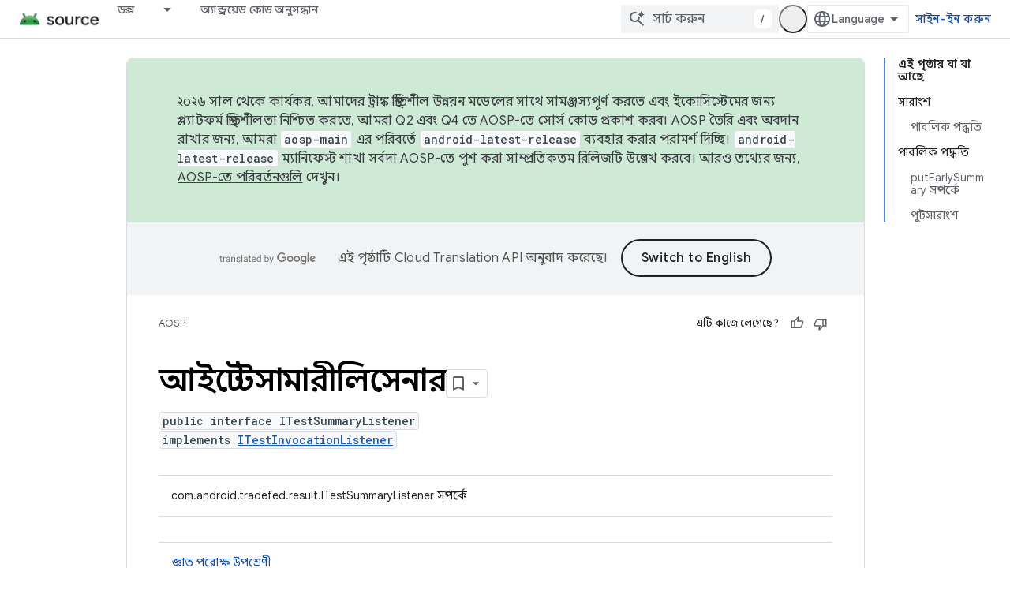

--- FILE ---
content_type: text/html; charset=utf-8
request_url: https://source.android.com/reference/tradefed/com/android/tradefed/result/ITestSummaryListener.html?authuser=0&hl=bn
body_size: 20919
content:









<!doctype html>
<html 
      lang="bn-x-mtfrom-en"
      dir="ltr">
  <head>
    <meta name="google-signin-client-id" content="721724668570-nbkv1cfusk7kk4eni4pjvepaus73b13t.apps.googleusercontent.com"><meta name="google-signin-scope"
          content="profile email https://www.googleapis.com/auth/developerprofiles https://www.googleapis.com/auth/developerprofiles.award https://www.googleapis.com/auth/devprofiles.full_control.firstparty"><meta property="og:site_name" content="Android Open Source Project">
    <meta property="og:type" content="website"><meta name="robots" content="noindex"><meta name="theme-color" content="#34a853"><meta charset="utf-8">
    <meta content="IE=Edge" http-equiv="X-UA-Compatible">
    <meta name="viewport" content="width=device-width, initial-scale=1">
    

    <link rel="manifest" href="/_pwa/androidsource/manifest.json"
          crossorigin="use-credentials">
    <link rel="preconnect" href="//www.gstatic.com" crossorigin>
    <link rel="preconnect" href="//fonts.gstatic.com" crossorigin>
    <link rel="preconnect" href="//fonts.googleapis.com" crossorigin>
    <link rel="preconnect" href="//apis.google.com" crossorigin>
    <link rel="preconnect" href="//www.google-analytics.com" crossorigin><link rel="stylesheet" href="//fonts.googleapis.com/css?family=Google+Sans:400,500,600,700|Google+Sans+Text:400,400italic,500,500italic,600,600italic,700,700italic|Roboto+Mono:400,500,700&display=swap">
      <link rel="stylesheet"
            href="//fonts.googleapis.com/css2?family=Material+Icons&family=Material+Symbols+Outlined&display=block"><link rel="stylesheet" href="//fonts.googleapis.com/earlyaccess/notosansbengali.css"><link rel="stylesheet" href="https://www.gstatic.com/devrel-devsite/prod/v3df8aae39978de8281d519c083a1ff09816fe422ab8f1bf9f8e360a62fb9949d/androidsource/css/app.css">
      
        <link rel="stylesheet" href="https://www.gstatic.com/devrel-devsite/prod/v3df8aae39978de8281d519c083a1ff09816fe422ab8f1bf9f8e360a62fb9949d/androidsource/css/dark-theme.css" disabled>
      <link rel="shortcut icon" href="https://www.gstatic.com/devrel-devsite/prod/v3df8aae39978de8281d519c083a1ff09816fe422ab8f1bf9f8e360a62fb9949d/androidsource/images/favicon.svg">
    <link rel="apple-touch-icon" href="https://www.gstatic.com/devrel-devsite/prod/v3df8aae39978de8281d519c083a1ff09816fe422ab8f1bf9f8e360a62fb9949d/androidsource/images/touchicon-180.png"><link rel="canonical" href="https://source.android.com/reference/tradefed/com/android/tradefed/result/ITestSummaryListener?hl=bn"><link rel="search" type="application/opensearchdescription+xml"
            title="Android Open Source Project" href="https://source.android.com/s/opensearch.xml?authuser=0&amp;hl=bn">
      <link rel="alternate" hreflang="en"
          href="https://source.android.com/reference/tradefed/com/android/tradefed/result/ITestSummaryListener" /><link rel="alternate" hreflang="x-default" href="https://source.android.com/reference/tradefed/com/android/tradefed/result/ITestSummaryListener" /><link rel="alternate" hreflang="ar"
          href="https://source.android.com/reference/tradefed/com/android/tradefed/result/ITestSummaryListener?hl=ar" /><link rel="alternate" hreflang="bn"
          href="https://source.android.com/reference/tradefed/com/android/tradefed/result/ITestSummaryListener?hl=bn" /><link rel="alternate" hreflang="zh-Hans"
          href="https://source.android.com/reference/tradefed/com/android/tradefed/result/ITestSummaryListener?hl=zh-cn" /><link rel="alternate" hreflang="zh-Hant"
          href="https://source.android.com/reference/tradefed/com/android/tradefed/result/ITestSummaryListener?hl=zh-tw" /><link rel="alternate" hreflang="fa"
          href="https://source.android.com/reference/tradefed/com/android/tradefed/result/ITestSummaryListener?hl=fa" /><link rel="alternate" hreflang="fr"
          href="https://source.android.com/reference/tradefed/com/android/tradefed/result/ITestSummaryListener?hl=fr" /><link rel="alternate" hreflang="de"
          href="https://source.android.com/reference/tradefed/com/android/tradefed/result/ITestSummaryListener?hl=de" /><link rel="alternate" hreflang="he"
          href="https://source.android.com/reference/tradefed/com/android/tradefed/result/ITestSummaryListener?hl=he" /><link rel="alternate" hreflang="hi"
          href="https://source.android.com/reference/tradefed/com/android/tradefed/result/ITestSummaryListener?hl=hi" /><link rel="alternate" hreflang="id"
          href="https://source.android.com/reference/tradefed/com/android/tradefed/result/ITestSummaryListener?hl=id" /><link rel="alternate" hreflang="it"
          href="https://source.android.com/reference/tradefed/com/android/tradefed/result/ITestSummaryListener?hl=it" /><link rel="alternate" hreflang="ja"
          href="https://source.android.com/reference/tradefed/com/android/tradefed/result/ITestSummaryListener?hl=ja" /><link rel="alternate" hreflang="ko"
          href="https://source.android.com/reference/tradefed/com/android/tradefed/result/ITestSummaryListener?hl=ko" /><link rel="alternate" hreflang="pl"
          href="https://source.android.com/reference/tradefed/com/android/tradefed/result/ITestSummaryListener?hl=pl" /><link rel="alternate" hreflang="pt-BR"
          href="https://source.android.com/reference/tradefed/com/android/tradefed/result/ITestSummaryListener?hl=pt-br" /><link rel="alternate" hreflang="pt"
          href="https://source.android.com/reference/tradefed/com/android/tradefed/result/ITestSummaryListener?hl=pt" /><link rel="alternate" hreflang="ru"
          href="https://source.android.com/reference/tradefed/com/android/tradefed/result/ITestSummaryListener?hl=ru" /><link rel="alternate" hreflang="es"
          href="https://source.android.com/reference/tradefed/com/android/tradefed/result/ITestSummaryListener?hl=es" /><link rel="alternate" hreflang="es-419"
          href="https://source.android.com/reference/tradefed/com/android/tradefed/result/ITestSummaryListener?hl=es-419" /><link rel="alternate" hreflang="th"
          href="https://source.android.com/reference/tradefed/com/android/tradefed/result/ITestSummaryListener?hl=th" /><link rel="alternate" hreflang="tr"
          href="https://source.android.com/reference/tradefed/com/android/tradefed/result/ITestSummaryListener?hl=tr" /><link rel="alternate" hreflang="vi"
          href="https://source.android.com/reference/tradefed/com/android/tradefed/result/ITestSummaryListener?hl=vi" /><title>ITestSummaryListener &nbsp;|&nbsp; Android Open Source Project</title>

<meta property="og:title" content="ITestSummaryListener &nbsp;|&nbsp; Android Open Source Project"><meta property="og:url" content="https://source.android.com/reference/tradefed/com/android/tradefed/result/ITestSummaryListener?hl=bn"><meta property="og:locale" content="bn"><script type="application/ld+json">
  {
    "@context": "https://schema.org",
    "@type": "Article",
    
    "headline": "ITestSummaryListener"
  }
</script><link rel="alternate machine-translated-from" hreflang="en"
        href="https://source.android.com/reference/tradefed/com/android/tradefed/result/ITestSummaryListener?hl=en&amp;authuser=0">
  
  
    
    
    





    
      <link rel="stylesheet" href="/extras.css"></head>
  <body class="color-scheme--light"
        template="page"
        theme="androidsource-theme"
        type="article"
        
        appearance
        
        layout="docs"
        
        
        
        
        
        display-toc
        pending>
  
    <devsite-progress type="indeterminate" id="app-progress"></devsite-progress>
  
  
    <a href="#main-content" class="skip-link button">
      
      সরাসরি আসল কন্টেন্টে যান
    </a>
    <section class="devsite-wrapper">
      <devsite-cookie-notification-bar></devsite-cookie-notification-bar><devsite-header role="banner" keep-tabs-visible>
  
    





















<div class="devsite-header--inner" data-nosnippet>
  <div class="devsite-top-logo-row-wrapper-wrapper">
    <div class="devsite-top-logo-row-wrapper">
      <div class="devsite-top-logo-row">
        <button type="button" id="devsite-hamburger-menu"
          class="devsite-header-icon-button button-flat material-icons gc-analytics-event"
          data-category="Site-Wide Custom Events"
          data-label="Navigation menu button"
          visually-hidden
          aria-label="মেনু খুলুন">
        </button>
        
<div class="devsite-product-name-wrapper">

  <a href="/" class="devsite-site-logo-link gc-analytics-event"
   data-category="Site-Wide Custom Events" data-label="Site logo" track-type="globalNav"
   track-name="androidOpenSourceProject" track-metadata-position="nav"
   track-metadata-eventDetail="nav">
  
  <picture>
    
    <source srcset="https://www.gstatic.com/devrel-devsite/prod/v3df8aae39978de8281d519c083a1ff09816fe422ab8f1bf9f8e360a62fb9949d/androidsource/images/lockup-dark-theme.png"
            media="(prefers-color-scheme: dark)"
            class="devsite-dark-theme">
    
    <img src="https://www.gstatic.com/devrel-devsite/prod/v3df8aae39978de8281d519c083a1ff09816fe422ab8f1bf9f8e360a62fb9949d/androidsource/images/lockup.png" class="devsite-site-logo" alt="Android Open Source Project">
  </picture>
  
</a>



  
  
  <span class="devsite-product-name">
    <ul class="devsite-breadcrumb-list"
  >
  
  <li class="devsite-breadcrumb-item
             ">
    
    
    
      
      
    
  </li>
  
</ul>
  </span>

</div>
        <div class="devsite-top-logo-row-middle">
          <div class="devsite-header-upper-tabs">
            
              
              
  <devsite-tabs class="upper-tabs">

    <nav class="devsite-tabs-wrapper" aria-label="উপরের ট্যাব">
      
        
          <tab class="devsite-dropdown
    
    
    
    ">
  
    <a href="https://source.android.com/docs?authuser=0&amp;hl=bn"
    class="devsite-tabs-content gc-analytics-event "
      track-metadata-eventdetail="https://source.android.com/docs?authuser=0&amp;hl=bn"
    
       track-type="nav"
       track-metadata-position="nav - ডক্স"
       track-metadata-module="primary nav"
       
       
         
           data-category="Site-Wide Custom Events"
         
           data-label="Tab: ডক্স"
         
           track-name="ডক্স"
         
       >
    ডক্স
  
    </a>
    
      <button
         aria-haspopup="menu"
         aria-expanded="false"
         aria-label="এর ড্রপডাউন মেনু: ডক্স"
         track-type="nav"
         track-metadata-eventdetail="https://source.android.com/docs?authuser=0&amp;hl=bn"
         track-metadata-position="nav - ডক্স"
         track-metadata-module="primary nav"
         
          
            data-category="Site-Wide Custom Events"
          
            data-label="Tab: ডক্স"
          
            track-name="ডক্স"
          
        
         class="devsite-tabs-dropdown-toggle devsite-icon devsite-icon-arrow-drop-down"></button>
    
  
  <div class="devsite-tabs-dropdown" role="menu" aria-label="submenu" hidden>
    
    <div class="devsite-tabs-dropdown-content">
      
        <div class="devsite-tabs-dropdown-column
                    android-source-tabs-dropdown-column-small">
          
            <ul class="devsite-tabs-dropdown-section
                       ">
              
                <li class="devsite-nav-title" role="heading" tooltip>নতুন কি?</li>
              
              
              
                <li class="devsite-nav-item">
                  <a href="https://source.android.com/docs/whatsnew/release-notes?authuser=0&amp;hl=bn"
                    
                     track-type="nav"
                     track-metadata-eventdetail="https://source.android.com/docs/whatsnew/release-notes?authuser=0&amp;hl=bn"
                     track-metadata-position="nav - ডক্স"
                     track-metadata-module="tertiary nav"
                     
                       track-metadata-module_headline="নতুন কি?"
                     
                     tooltip
                  >
                    
                    <div class="devsite-nav-item-title">
                      রিলিজ নোট
                    </div>
                    
                  </a>
                </li>
              
                <li class="devsite-nav-item">
                  <a href="https://source.android.com/docs/whatsnew/latest-security-bulletins?authuser=0&amp;hl=bn"
                    
                     track-type="nav"
                     track-metadata-eventdetail="https://source.android.com/docs/whatsnew/latest-security-bulletins?authuser=0&amp;hl=bn"
                     track-metadata-position="nav - ডক্স"
                     track-metadata-module="tertiary nav"
                     
                       track-metadata-module_headline="নতুন কি?"
                     
                     tooltip
                  >
                    
                    <div class="devsite-nav-item-title">
                      সর্বশেষ নিরাপত্তা বুলেটিন
                    </div>
                    
                  </a>
                </li>
              
                <li class="devsite-nav-item">
                  <a href="https://source.android.com/docs/whatsnew/latest-cdd?authuser=0&amp;hl=bn"
                    
                     track-type="nav"
                     track-metadata-eventdetail="https://source.android.com/docs/whatsnew/latest-cdd?authuser=0&amp;hl=bn"
                     track-metadata-position="nav - ডক্স"
                     track-metadata-module="tertiary nav"
                     
                       track-metadata-module_headline="নতুন কি?"
                     
                     tooltip
                  >
                    
                    <div class="devsite-nav-item-title">
                      সর্বশেষ সামঞ্জস্যতা সংজ্ঞা নথি (CDD)
                    </div>
                    
                  </a>
                </li>
              
                <li class="devsite-nav-item">
                  <a href="https://source.android.com/docs/whatsnew/site-updates?authuser=0&amp;hl=bn"
                    
                     track-type="nav"
                     track-metadata-eventdetail="https://source.android.com/docs/whatsnew/site-updates?authuser=0&amp;hl=bn"
                     track-metadata-position="nav - ডক্স"
                     track-metadata-module="tertiary nav"
                     
                       track-metadata-module_headline="নতুন কি?"
                     
                     tooltip
                  >
                    
                    <div class="devsite-nav-item-title">
                      সাইট আপডেট
                    </div>
                    
                  </a>
                </li>
              
            </ul>
          
            <ul class="devsite-tabs-dropdown-section
                       ">
              
                <li class="devsite-nav-title" role="heading" tooltip>শুরু হচ্ছে</li>
              
              
              
                <li class="devsite-nav-item">
                  <a href="https://source.android.com/docs/setup/about?authuser=0&amp;hl=bn"
                    
                     track-type="nav"
                     track-metadata-eventdetail="https://source.android.com/docs/setup/about?authuser=0&amp;hl=bn"
                     track-metadata-position="nav - ডক্স"
                     track-metadata-module="tertiary nav"
                     
                       track-metadata-module_headline="নতুন কি?"
                     
                     tooltip
                  >
                    
                    <div class="devsite-nav-item-title">
                      সম্পর্কিত
                    </div>
                    
                  </a>
                </li>
              
                <li class="devsite-nav-item">
                  <a href="https://source.android.com/docs/setup/start?authuser=0&amp;hl=bn"
                    
                     track-type="nav"
                     track-metadata-eventdetail="https://source.android.com/docs/setup/start?authuser=0&amp;hl=bn"
                     track-metadata-position="nav - ডক্স"
                     track-metadata-module="tertiary nav"
                     
                       track-metadata-module_headline="নতুন কি?"
                     
                     tooltip
                  >
                    
                    <div class="devsite-nav-item-title">
                      শুরু করুন
                    </div>
                    
                  </a>
                </li>
              
                <li class="devsite-nav-item">
                  <a href="https://source.android.com/docs/setup/download?authuser=0&amp;hl=bn"
                    
                     track-type="nav"
                     track-metadata-eventdetail="https://source.android.com/docs/setup/download?authuser=0&amp;hl=bn"
                     track-metadata-position="nav - ডক্স"
                     track-metadata-module="tertiary nav"
                     
                       track-metadata-module_headline="নতুন কি?"
                     
                     tooltip
                  >
                    
                    <div class="devsite-nav-item-title">
                      ডাউনলোড করুন
                    </div>
                    
                  </a>
                </li>
              
                <li class="devsite-nav-item">
                  <a href="https://source.android.com/docs/setup/build?authuser=0&amp;hl=bn"
                    
                     track-type="nav"
                     track-metadata-eventdetail="https://source.android.com/docs/setup/build?authuser=0&amp;hl=bn"
                     track-metadata-position="nav - ডক্স"
                     track-metadata-module="tertiary nav"
                     
                       track-metadata-module_headline="নতুন কি?"
                     
                     tooltip
                  >
                    
                    <div class="devsite-nav-item-title">
                      নির্মাণ করুন
                    </div>
                    
                  </a>
                </li>
              
                <li class="devsite-nav-item">
                  <a href="https://source.android.com/docs/setup/test?authuser=0&amp;hl=bn"
                    
                     track-type="nav"
                     track-metadata-eventdetail="https://source.android.com/docs/setup/test?authuser=0&amp;hl=bn"
                     track-metadata-position="nav - ডক্স"
                     track-metadata-module="tertiary nav"
                     
                       track-metadata-module_headline="নতুন কি?"
                     
                     tooltip
                  >
                    
                    <div class="devsite-nav-item-title">
                      পরীক্ষা
                    </div>
                    
                  </a>
                </li>
              
                <li class="devsite-nav-item">
                  <a href="https://source.android.com/docs/setup/create/coding-tasks?authuser=0&amp;hl=bn"
                    
                     track-type="nav"
                     track-metadata-eventdetail="https://source.android.com/docs/setup/create/coding-tasks?authuser=0&amp;hl=bn"
                     track-metadata-position="nav - ডক্স"
                     track-metadata-module="tertiary nav"
                     
                       track-metadata-module_headline="নতুন কি?"
                     
                     tooltip
                  >
                    
                    <div class="devsite-nav-item-title">
                      সৃষ্টি
                    </div>
                    
                  </a>
                </li>
              
                <li class="devsite-nav-item">
                  <a href="https://source.android.com/docs/setup/contribute?authuser=0&amp;hl=bn"
                    
                     track-type="nav"
                     track-metadata-eventdetail="https://source.android.com/docs/setup/contribute?authuser=0&amp;hl=bn"
                     track-metadata-position="nav - ডক্স"
                     track-metadata-module="tertiary nav"
                     
                       track-metadata-module_headline="নতুন কি?"
                     
                     tooltip
                  >
                    
                    <div class="devsite-nav-item-title">
                      অবদান
                    </div>
                    
                  </a>
                </li>
              
                <li class="devsite-nav-item">
                  <a href="https://source.android.com/docs/setup/community/cofc?authuser=0&amp;hl=bn"
                    
                     track-type="nav"
                     track-metadata-eventdetail="https://source.android.com/docs/setup/community/cofc?authuser=0&amp;hl=bn"
                     track-metadata-position="nav - ডক্স"
                     track-metadata-module="tertiary nav"
                     
                       track-metadata-module_headline="নতুন কি?"
                     
                     tooltip
                  >
                    
                    <div class="devsite-nav-item-title">
                      কমিউনিটি
                    </div>
                    
                  </a>
                </li>
              
                <li class="devsite-nav-item">
                  <a href="https://source.android.com/docs/setup/reference?authuser=0&amp;hl=bn"
                    
                     track-type="nav"
                     track-metadata-eventdetail="https://source.android.com/docs/setup/reference?authuser=0&amp;hl=bn"
                     track-metadata-position="nav - ডক্স"
                     track-metadata-module="tertiary nav"
                     
                       track-metadata-module_headline="নতুন কি?"
                     
                     tooltip
                  >
                    
                    <div class="devsite-nav-item-title">
                      টুল, বিল্ড, এবং সম্পর্কিত রেফারেন্স
                    </div>
                    
                  </a>
                </li>
              
            </ul>
          
            <ul class="devsite-tabs-dropdown-section
                       ">
              
                <li class="devsite-nav-title" role="heading" tooltip>নিরাপত্তা</li>
              
              
              
                <li class="devsite-nav-item">
                  <a href="https://source.android.com/docs/security/overview?authuser=0&amp;hl=bn"
                    
                     track-type="nav"
                     track-metadata-eventdetail="https://source.android.com/docs/security/overview?authuser=0&amp;hl=bn"
                     track-metadata-position="nav - ডক্স"
                     track-metadata-module="tertiary nav"
                     
                       track-metadata-module_headline="নতুন কি?"
                     
                     tooltip
                  >
                    
                    <div class="devsite-nav-item-title">
                      ওভারভিউ
                    </div>
                    
                  </a>
                </li>
              
                <li class="devsite-nav-item">
                  <a href="https://source.android.com/docs/security/bulletin?authuser=0&amp;hl=bn"
                    
                     track-type="nav"
                     track-metadata-eventdetail="https://source.android.com/docs/security/bulletin?authuser=0&amp;hl=bn"
                     track-metadata-position="nav - ডক্স"
                     track-metadata-module="tertiary nav"
                     
                       track-metadata-module_headline="নতুন কি?"
                     
                     tooltip
                  >
                    
                    <div class="devsite-nav-item-title">
                      বুলেটিন
                    </div>
                    
                  </a>
                </li>
              
                <li class="devsite-nav-item">
                  <a href="https://source.android.com/docs/security/features?authuser=0&amp;hl=bn"
                    
                     track-type="nav"
                     track-metadata-eventdetail="https://source.android.com/docs/security/features?authuser=0&amp;hl=bn"
                     track-metadata-position="nav - ডক্স"
                     track-metadata-module="tertiary nav"
                     
                       track-metadata-module_headline="নতুন কি?"
                     
                     tooltip
                  >
                    
                    <div class="devsite-nav-item-title">
                      ফিচার
                    </div>
                    
                  </a>
                </li>
              
                <li class="devsite-nav-item">
                  <a href="https://source.android.com/docs/security/test/fuzz-sanitize?authuser=0&amp;hl=bn"
                    
                     track-type="nav"
                     track-metadata-eventdetail="https://source.android.com/docs/security/test/fuzz-sanitize?authuser=0&amp;hl=bn"
                     track-metadata-position="nav - ডক্স"
                     track-metadata-module="tertiary nav"
                     
                       track-metadata-module_headline="নতুন কি?"
                     
                     tooltip
                  >
                    
                    <div class="devsite-nav-item-title">
                      টেস্টিং
                    </div>
                    
                  </a>
                </li>
              
                <li class="devsite-nav-item">
                  <a href="https://source.android.com/docs/security/best-practices?authuser=0&amp;hl=bn"
                    
                     track-type="nav"
                     track-metadata-eventdetail="https://source.android.com/docs/security/best-practices?authuser=0&amp;hl=bn"
                     track-metadata-position="nav - ডক্স"
                     track-metadata-module="tertiary nav"
                     
                       track-metadata-module_headline="নতুন কি?"
                     
                     tooltip
                  >
                    
                    <div class="devsite-nav-item-title">
                      সর্বোত্তম অনুশীলন
                    </div>
                    
                  </a>
                </li>
              
            </ul>
          
        </div>
      
        <div class="devsite-tabs-dropdown-column
                    android-source-tabs-dropdown-column-small">
          
            <ul class="devsite-tabs-dropdown-section
                       ">
              
                <li class="devsite-nav-title" role="heading" tooltip>মূল বিষয়</li>
              
              
              
                <li class="devsite-nav-item">
                  <a href="https://source.android.com/docs/core/architecture?authuser=0&amp;hl=bn"
                    
                     track-type="nav"
                     track-metadata-eventdetail="https://source.android.com/docs/core/architecture?authuser=0&amp;hl=bn"
                     track-metadata-position="nav - ডক্স"
                     track-metadata-module="tertiary nav"
                     
                       track-metadata-module_headline="মূল বিষয়"
                     
                     tooltip
                  >
                    
                    <div class="devsite-nav-item-title">
                      স্থাপত্য
                    </div>
                    
                  </a>
                </li>
              
                <li class="devsite-nav-item">
                  <a href="https://source.android.com/docs/core/audio?authuser=0&amp;hl=bn"
                    
                     track-type="nav"
                     track-metadata-eventdetail="https://source.android.com/docs/core/audio?authuser=0&amp;hl=bn"
                     track-metadata-position="nav - ডক্স"
                     track-metadata-module="tertiary nav"
                     
                       track-metadata-module_headline="মূল বিষয়"
                     
                     tooltip
                  >
                    
                    <div class="devsite-nav-item-title">
                      শ্রুতি
                    </div>
                    
                  </a>
                </li>
              
                <li class="devsite-nav-item">
                  <a href="https://source.android.com/docs/core/camera?authuser=0&amp;hl=bn"
                    
                     track-type="nav"
                     track-metadata-eventdetail="https://source.android.com/docs/core/camera?authuser=0&amp;hl=bn"
                     track-metadata-position="nav - ডক্স"
                     track-metadata-module="tertiary nav"
                     
                       track-metadata-module_headline="মূল বিষয়"
                     
                     tooltip
                  >
                    
                    <div class="devsite-nav-item-title">
                      ক্যামেরা
                    </div>
                    
                  </a>
                </li>
              
                <li class="devsite-nav-item">
                  <a href="https://source.android.com/docs/core/connect?authuser=0&amp;hl=bn"
                    
                     track-type="nav"
                     track-metadata-eventdetail="https://source.android.com/docs/core/connect?authuser=0&amp;hl=bn"
                     track-metadata-position="nav - ডক্স"
                     track-metadata-module="tertiary nav"
                     
                       track-metadata-module_headline="মূল বিষয়"
                     
                     tooltip
                  >
                    
                    <div class="devsite-nav-item-title">
                      সংযোগ
                    </div>
                    
                  </a>
                </li>
              
                <li class="devsite-nav-item">
                  <a href="https://source.android.com/docs/core/data?authuser=0&amp;hl=bn"
                    
                     track-type="nav"
                     track-metadata-eventdetail="https://source.android.com/docs/core/data?authuser=0&amp;hl=bn"
                     track-metadata-position="nav - ডক্স"
                     track-metadata-module="tertiary nav"
                     
                       track-metadata-module_headline="মূল বিষয়"
                     
                     tooltip
                  >
                    
                    <div class="devsite-nav-item-title">
                      ডেটা
                    </div>
                    
                  </a>
                </li>
              
                <li class="devsite-nav-item">
                  <a href="https://source.android.com/docs/core/display?authuser=0&amp;hl=bn"
                    
                     track-type="nav"
                     track-metadata-eventdetail="https://source.android.com/docs/core/display?authuser=0&amp;hl=bn"
                     track-metadata-position="nav - ডক্স"
                     track-metadata-module="tertiary nav"
                     
                       track-metadata-module_headline="মূল বিষয়"
                     
                     tooltip
                  >
                    
                    <div class="devsite-nav-item-title">
                      প্রদর্শন
                    </div>
                    
                  </a>
                </li>
              
                <li class="devsite-nav-item">
                  <a href="https://source.android.com/docs/core/fonts/custom-font-fallback?authuser=0&amp;hl=bn"
                    
                     track-type="nav"
                     track-metadata-eventdetail="https://source.android.com/docs/core/fonts/custom-font-fallback?authuser=0&amp;hl=bn"
                     track-metadata-position="nav - ডক্স"
                     track-metadata-module="tertiary nav"
                     
                       track-metadata-module_headline="মূল বিষয়"
                     
                     tooltip
                  >
                    
                    <div class="devsite-nav-item-title">
                      ফন্ট
                    </div>
                    
                  </a>
                </li>
              
                <li class="devsite-nav-item">
                  <a href="https://source.android.com/docs/core/graphics?authuser=0&amp;hl=bn"
                    
                     track-type="nav"
                     track-metadata-eventdetail="https://source.android.com/docs/core/graphics?authuser=0&amp;hl=bn"
                     track-metadata-position="nav - ডক্স"
                     track-metadata-module="tertiary nav"
                     
                       track-metadata-module_headline="মূল বিষয়"
                     
                     tooltip
                  >
                    
                    <div class="devsite-nav-item-title">
                      গ্রাফিক্স,গ্রাফিক্স,গ্রাফিক্স,গ্রাফিক্স
                    </div>
                    
                  </a>
                </li>
              
                <li class="devsite-nav-item">
                  <a href="https://source.android.com/docs/core/interaction?authuser=0&amp;hl=bn"
                    
                     track-type="nav"
                     track-metadata-eventdetail="https://source.android.com/docs/core/interaction?authuser=0&amp;hl=bn"
                     track-metadata-position="nav - ডক্স"
                     track-metadata-module="tertiary nav"
                     
                       track-metadata-module_headline="মূল বিষয়"
                     
                     tooltip
                  >
                    
                    <div class="devsite-nav-item-title">
                      মিথস্ক্রিয়া
                    </div>
                    
                  </a>
                </li>
              
                <li class="devsite-nav-item">
                  <a href="https://source.android.com/docs/core/media?authuser=0&amp;hl=bn"
                    
                     track-type="nav"
                     track-metadata-eventdetail="https://source.android.com/docs/core/media?authuser=0&amp;hl=bn"
                     track-metadata-position="nav - ডক্স"
                     track-metadata-module="tertiary nav"
                     
                       track-metadata-module_headline="মূল বিষয়"
                     
                     tooltip
                  >
                    
                    <div class="devsite-nav-item-title">
                      মিডিয়া
                    </div>
                    
                  </a>
                </li>
              
                <li class="devsite-nav-item">
                  <a href="https://source.android.com/docs/core/perf?authuser=0&amp;hl=bn"
                    
                     track-type="nav"
                     track-metadata-eventdetail="https://source.android.com/docs/core/perf?authuser=0&amp;hl=bn"
                     track-metadata-position="nav - ডক্স"
                     track-metadata-module="tertiary nav"
                     
                       track-metadata-module_headline="মূল বিষয়"
                     
                     tooltip
                  >
                    
                    <div class="devsite-nav-item-title">
                      কর্মক্ষমতা
                    </div>
                    
                  </a>
                </li>
              
                <li class="devsite-nav-item">
                  <a href="https://source.android.com/docs/core/permissions?authuser=0&amp;hl=bn"
                    
                     track-type="nav"
                     track-metadata-eventdetail="https://source.android.com/docs/core/permissions?authuser=0&amp;hl=bn"
                     track-metadata-position="nav - ডক্স"
                     track-metadata-module="tertiary nav"
                     
                       track-metadata-module_headline="মূল বিষয়"
                     
                     tooltip
                  >
                    
                    <div class="devsite-nav-item-title">
                      অনুমতি
                    </div>
                    
                  </a>
                </li>
              
                <li class="devsite-nav-item">
                  <a href="https://source.android.com/docs/core/power?authuser=0&amp;hl=bn"
                    
                     track-type="nav"
                     track-metadata-eventdetail="https://source.android.com/docs/core/power?authuser=0&amp;hl=bn"
                     track-metadata-position="nav - ডক্স"
                     track-metadata-module="tertiary nav"
                     
                       track-metadata-module_headline="মূল বিষয়"
                     
                     tooltip
                  >
                    
                    <div class="devsite-nav-item-title">
                      শক্তি
                    </div>
                    
                  </a>
                </li>
              
                <li class="devsite-nav-item">
                  <a href="https://source.android.com/docs/core/runtime?authuser=0&amp;hl=bn"
                    
                     track-type="nav"
                     track-metadata-eventdetail="https://source.android.com/docs/core/runtime?authuser=0&amp;hl=bn"
                     track-metadata-position="nav - ডক্স"
                     track-metadata-module="tertiary nav"
                     
                       track-metadata-module_headline="মূল বিষয়"
                     
                     tooltip
                  >
                    
                    <div class="devsite-nav-item-title">
                      রানটাইম
                    </div>
                    
                  </a>
                </li>
              
                <li class="devsite-nav-item">
                  <a href="https://source.android.com/docs/core/settings?authuser=0&amp;hl=bn"
                    
                     track-type="nav"
                     track-metadata-eventdetail="https://source.android.com/docs/core/settings?authuser=0&amp;hl=bn"
                     track-metadata-position="nav - ডক্স"
                     track-metadata-module="tertiary nav"
                     
                       track-metadata-module_headline="মূল বিষয়"
                     
                     tooltip
                  >
                    
                    <div class="devsite-nav-item-title">
                      সেটিংস
                    </div>
                    
                  </a>
                </li>
              
                <li class="devsite-nav-item">
                  <a href="https://source.android.com/docs/core/storage?authuser=0&amp;hl=bn"
                    
                     track-type="nav"
                     track-metadata-eventdetail="https://source.android.com/docs/core/storage?authuser=0&amp;hl=bn"
                     track-metadata-position="nav - ডক্স"
                     track-metadata-module="tertiary nav"
                     
                       track-metadata-module_headline="মূল বিষয়"
                     
                     tooltip
                  >
                    
                    <div class="devsite-nav-item-title">
                      Storage
                    </div>
                    
                  </a>
                </li>
              
                <li class="devsite-nav-item">
                  <a href="https://source.android.com/docs/core/tests?authuser=0&amp;hl=bn"
                    
                     track-type="nav"
                     track-metadata-eventdetail="https://source.android.com/docs/core/tests?authuser=0&amp;hl=bn"
                     track-metadata-position="nav - ডক্স"
                     track-metadata-module="tertiary nav"
                     
                       track-metadata-module_headline="মূল বিষয়"
                     
                     tooltip
                  >
                    
                    <div class="devsite-nav-item-title">
                      টেস্ট
                    </div>
                    
                  </a>
                </li>
              
                <li class="devsite-nav-item">
                  <a href="https://source.android.com/docs/core/ota?authuser=0&amp;hl=bn"
                    
                     track-type="nav"
                     track-metadata-eventdetail="https://source.android.com/docs/core/ota?authuser=0&amp;hl=bn"
                     track-metadata-position="nav - ডক্স"
                     track-metadata-module="tertiary nav"
                     
                       track-metadata-module_headline="মূল বিষয়"
                     
                     tooltip
                  >
                    
                    <div class="devsite-nav-item-title">
                      আপডেট
                    </div>
                    
                  </a>
                </li>
              
                <li class="devsite-nav-item">
                  <a href="https://source.android.com/docs/core/virtualization?authuser=0&amp;hl=bn"
                    
                     track-type="nav"
                     track-metadata-eventdetail="https://source.android.com/docs/core/virtualization?authuser=0&amp;hl=bn"
                     track-metadata-position="nav - ডক্স"
                     track-metadata-module="tertiary nav"
                     
                       track-metadata-module_headline="মূল বিষয়"
                     
                     tooltip
                  >
                    
                    <div class="devsite-nav-item-title">
                      ভার্চুয়ালাইজেশন
                    </div>
                    
                  </a>
                </li>
              
            </ul>
          
        </div>
      
        <div class="devsite-tabs-dropdown-column
                    android-source-tabs-dropdown-column-small">
          
            <ul class="devsite-tabs-dropdown-section
                       ">
              
                <li class="devsite-nav-title" role="heading" tooltip>সামঞ্জস্য</li>
              
              
              
                <li class="devsite-nav-item">
                  <a href="https://source.android.com/docs/compatibility/cdd?authuser=0&amp;hl=bn"
                    
                     track-type="nav"
                     track-metadata-eventdetail="https://source.android.com/docs/compatibility/cdd?authuser=0&amp;hl=bn"
                     track-metadata-position="nav - ডক্স"
                     track-metadata-module="tertiary nav"
                     
                       track-metadata-module_headline="সামঞ্জস্য"
                     
                     tooltip
                  >
                    
                    <div class="devsite-nav-item-title">
                      সামঞ্জস্যপূর্ণ সংজ্ঞা নথি (CDD)
                    </div>
                    
                  </a>
                </li>
              
                <li class="devsite-nav-item">
                  <a href="https://source.android.com/docs/compatibility/cts?authuser=0&amp;hl=bn"
                    
                     track-type="nav"
                     track-metadata-eventdetail="https://source.android.com/docs/compatibility/cts?authuser=0&amp;hl=bn"
                     track-metadata-position="nav - ডক্স"
                     track-metadata-module="tertiary nav"
                     
                       track-metadata-module_headline="সামঞ্জস্য"
                     
                     tooltip
                  >
                    
                    <div class="devsite-nav-item-title">
                      সামঞ্জস্য পরীক্ষা স্যুট (CTS)
                    </div>
                    
                  </a>
                </li>
              
            </ul>
          
            <ul class="devsite-tabs-dropdown-section
                       ">
              
                <li class="devsite-nav-title" role="heading" tooltip>অ্যান্ড্রয়েড ডিভাইস</li>
              
              
              
                <li class="devsite-nav-item">
                  <a href="https://source.android.com/docs/devices/cuttlefish?authuser=0&amp;hl=bn"
                    
                     track-type="nav"
                     track-metadata-eventdetail="https://source.android.com/docs/devices/cuttlefish?authuser=0&amp;hl=bn"
                     track-metadata-position="nav - ডক্স"
                     track-metadata-module="tertiary nav"
                     
                       track-metadata-module_headline="সামঞ্জস্য"
                     
                     tooltip
                  >
                    
                    <div class="devsite-nav-item-title">
                      কাটলফিশ
                    </div>
                    
                  </a>
                </li>
              
                <li class="devsite-nav-item">
                  <a href="https://source.android.com/docs/devices/admin?authuser=0&amp;hl=bn"
                    
                     track-type="nav"
                     track-metadata-eventdetail="https://source.android.com/docs/devices/admin?authuser=0&amp;hl=bn"
                     track-metadata-position="nav - ডক্স"
                     track-metadata-module="tertiary nav"
                     
                       track-metadata-module_headline="সামঞ্জস্য"
                     
                     tooltip
                  >
                    
                    <div class="devsite-nav-item-title">
                      এন্টারপ্রাইজ
                    </div>
                    
                  </a>
                </li>
              
                <li class="devsite-nav-item">
                  <a href="https://source.android.com/docs/devices/tv?authuser=0&amp;hl=bn"
                    
                     track-type="nav"
                     track-metadata-eventdetail="https://source.android.com/docs/devices/tv?authuser=0&amp;hl=bn"
                     track-metadata-position="nav - ডক্স"
                     track-metadata-module="tertiary nav"
                     
                       track-metadata-module_headline="সামঞ্জস্য"
                     
                     tooltip
                  >
                    
                    <div class="devsite-nav-item-title">
                      টেলিভিশন
                    </div>
                    
                  </a>
                </li>
              
            </ul>
          
            <ul class="devsite-tabs-dropdown-section
                       ">
              
                <li class="devsite-nav-title" role="heading" tooltip>স্বয়ংচালিত</li>
              
              
              
                <li class="devsite-nav-item">
                  <a href="https://source.android.com/docs/automotive/start/what_automotive?authuser=0&amp;hl=bn"
                    
                     track-type="nav"
                     track-metadata-eventdetail="https://source.android.com/docs/automotive/start/what_automotive?authuser=0&amp;hl=bn"
                     track-metadata-position="nav - ডক্স"
                     track-metadata-module="tertiary nav"
                     
                       track-metadata-module_headline="সামঞ্জস্য"
                     
                     tooltip
                  >
                    
                    <div class="devsite-nav-item-title">
                      শুরু করুন
                    </div>
                    
                  </a>
                </li>
              
                <li class="devsite-nav-item">
                  <a href="https://source.android.com/docs/automotive/guidelines?authuser=0&amp;hl=bn"
                    
                     track-type="nav"
                     track-metadata-eventdetail="https://source.android.com/docs/automotive/guidelines?authuser=0&amp;hl=bn"
                     track-metadata-position="nav - ডক্স"
                     track-metadata-module="tertiary nav"
                     
                       track-metadata-module_headline="সামঞ্জস্য"
                     
                     tooltip
                  >
                    
                    <div class="devsite-nav-item-title">
                      উন্নয়নের জন্য নির্দেশিকা
                    </div>
                    
                  </a>
                </li>
              
                <li class="devsite-nav-item">
                  <a href="https://source.android.com/docs/automotive/dev-tools?authuser=0&amp;hl=bn"
                    
                     track-type="nav"
                     track-metadata-eventdetail="https://source.android.com/docs/automotive/dev-tools?authuser=0&amp;hl=bn"
                     track-metadata-position="nav - ডক্স"
                     track-metadata-module="tertiary nav"
                     
                       track-metadata-module_headline="সামঞ্জস্য"
                     
                     tooltip
                  >
                    
                    <div class="devsite-nav-item-title">
                      ডেভেলপমেন্ট টুলস
                    </div>
                    
                  </a>
                </li>
              
                <li class="devsite-nav-item">
                  <a href="https://source.android.com/docs/automotive/tools?authuser=0&amp;hl=bn"
                    
                     track-type="nav"
                     track-metadata-eventdetail="https://source.android.com/docs/automotive/tools?authuser=0&amp;hl=bn"
                     track-metadata-position="nav - ডক্স"
                     track-metadata-module="tertiary nav"
                     
                       track-metadata-module_headline="সামঞ্জস্য"
                     
                     tooltip
                  >
                    
                    <div class="devsite-nav-item-title">
                      পরীক্ষার সরঞ্জাম এবং পরিকাঠামো
                    </div>
                    
                  </a>
                </li>
              
                <li class="devsite-nav-item">
                  <a href="https://source.android.com/docs/automotive/start/releases?authuser=0&amp;hl=bn"
                    
                     track-type="nav"
                     track-metadata-eventdetail="https://source.android.com/docs/automotive/start/releases?authuser=0&amp;hl=bn"
                     track-metadata-position="nav - ডক্স"
                     track-metadata-module="tertiary nav"
                     
                       track-metadata-module_headline="সামঞ্জস্য"
                     
                     tooltip
                  >
                    
                    <div class="devsite-nav-item-title">
                      রিলিজ বিবরণ
                    </div>
                    
                  </a>
                </li>
              
            </ul>
          
            <ul class="devsite-tabs-dropdown-section
                       ">
              
                <li class="devsite-nav-title" role="heading" tooltip>রেফারেন্স</li>
              
              
              
                <li class="devsite-nav-item">
                  <a href="https://source.android.com/reference/hidl?authuser=0&amp;hl=bn"
                    
                     track-type="nav"
                     track-metadata-eventdetail="https://source.android.com/reference/hidl?authuser=0&amp;hl=bn"
                     track-metadata-position="nav - ডক্স"
                     track-metadata-module="tertiary nav"
                     
                       track-metadata-module_headline="সামঞ্জস্য"
                     
                     tooltip
                  >
                    
                    <div class="devsite-nav-item-title">
                      এইচআইডিএল
                    </div>
                    
                  </a>
                </li>
              
                <li class="devsite-nav-item">
                  <a href="https://source.android.com/reference/hal?authuser=0&amp;hl=bn"
                    
                     track-type="nav"
                     track-metadata-eventdetail="https://source.android.com/reference/hal?authuser=0&amp;hl=bn"
                     track-metadata-position="nav - ডক্স"
                     track-metadata-module="tertiary nav"
                     
                       track-metadata-module_headline="সামঞ্জস্য"
                     
                     tooltip
                  >
                    
                    <div class="devsite-nav-item-title">
                      HAL
                    </div>
                    
                  </a>
                </li>
              
                <li class="devsite-nav-item">
                  <a href="https://source.android.com/reference/tradefed/classes?authuser=0&amp;hl=bn"
                    
                     track-type="nav"
                     track-metadata-eventdetail="https://source.android.com/reference/tradefed/classes?authuser=0&amp;hl=bn"
                     track-metadata-position="nav - ডক্স"
                     track-metadata-module="tertiary nav"
                     
                       track-metadata-module_headline="সামঞ্জস্য"
                     
                     tooltip
                  >
                    
                    <div class="devsite-nav-item-title">
                      ট্রেড ফেডারেশন
                    </div>
                    
                  </a>
                </li>
              
                <li class="devsite-nav-item">
                  <a href="https://source.android.com/reference/sts/classes?authuser=0&amp;hl=bn"
                    
                     track-type="nav"
                     track-metadata-eventdetail="https://source.android.com/reference/sts/classes?authuser=0&amp;hl=bn"
                     track-metadata-position="nav - ডক্স"
                     track-metadata-module="tertiary nav"
                     
                       track-metadata-module_headline="সামঞ্জস্য"
                     
                     tooltip
                  >
                    
                    <div class="devsite-nav-item-title">
                      নিরাপত্তা পরীক্ষা স্যুট
                    </div>
                    
                  </a>
                </li>
              
            </ul>
          
        </div>
      
    </div>
  </div>
</tab>
        
      
        
          <tab  >
            
    <a href="https://cs.android.com/android/platform/superproject?authuser=0&amp;hl=bn"
    class="devsite-tabs-content gc-analytics-event "
      track-metadata-eventdetail="https://cs.android.com/android/platform/superproject?authuser=0&amp;hl=bn"
    
       track-type="nav"
       track-metadata-position="nav - অ্যান্ড্রয়েড কোড অনুসন্ধান"
       track-metadata-module="primary nav"
       
       
         
           data-category="Site-Wide Custom Events"
         
           data-label="Tab: অ্যান্ড্রয়েড কোড অনুসন্ধান"
         
           track-name="অ্যান্ড্রয়েড কোড অনুসন্ধান"
         
       >
    অ্যান্ড্রয়েড কোড অনুসন্ধান
  
    </a>
    
  
          </tab>
        
      
    </nav>

  </devsite-tabs>

            
           </div>
          
<devsite-search
    enable-signin
    enable-search
    enable-suggestions
      enable-query-completion
    
    enable-search-summaries
    project-name="Android Open Source Project"
    tenant-name="Android Open Source Project"
    
    
    
    
    
    >
  <form class="devsite-search-form" action="https://source.android.com/s/results?authuser=0&amp;hl=bn" method="GET">
    <div class="devsite-search-container">
      <button type="button"
              search-open
              class="devsite-search-button devsite-header-icon-button button-flat material-icons"
              
              aria-label="সার্চ বক্স খুলুন"></button>
      <div class="devsite-searchbox">
        <input
          aria-activedescendant=""
          aria-autocomplete="list"
          
          aria-label="সার্চ করুন"
          aria-expanded="false"
          aria-haspopup="listbox"
          autocomplete="off"
          class="devsite-search-field devsite-search-query"
          name="q"
          
          placeholder="সার্চ করুন"
          role="combobox"
          type="text"
          value=""
          >
          <div class="devsite-search-image material-icons" aria-hidden="true">
            
              <svg class="devsite-search-ai-image" width="24" height="24" viewBox="0 0 24 24" fill="none" xmlns="http://www.w3.org/2000/svg">
                  <g clip-path="url(#clip0_6641_386)">
                    <path d="M19.6 21L13.3 14.7C12.8 15.1 12.225 15.4167 11.575 15.65C10.925 15.8833 10.2333 16 9.5 16C7.68333 16 6.14167 15.375 4.875 14.125C3.625 12.8583 3 11.3167 3 9.5C3 7.68333 3.625 6.15 4.875 4.9C6.14167 3.63333 7.68333 3 9.5 3C10.0167 3 10.5167 3.05833 11 3.175C11.4833 3.275 11.9417 3.43333 12.375 3.65L10.825 5.2C10.6083 5.13333 10.3917 5.08333 10.175 5.05C9.95833 5.01667 9.73333 5 9.5 5C8.25 5 7.18333 5.44167 6.3 6.325C5.43333 7.19167 5 8.25 5 9.5C5 10.75 5.43333 11.8167 6.3 12.7C7.18333 13.5667 8.25 14 9.5 14C10.6667 14 11.6667 13.625 12.5 12.875C13.35 12.1083 13.8417 11.15 13.975 10H15.975C15.925 10.6333 15.7833 11.2333 15.55 11.8C15.3333 12.3667 15.05 12.8667 14.7 13.3L21 19.6L19.6 21ZM17.5 12C17.5 10.4667 16.9667 9.16667 15.9 8.1C14.8333 7.03333 13.5333 6.5 12 6.5C13.5333 6.5 14.8333 5.96667 15.9 4.9C16.9667 3.83333 17.5 2.53333 17.5 0.999999C17.5 2.53333 18.0333 3.83333 19.1 4.9C20.1667 5.96667 21.4667 6.5 23 6.5C21.4667 6.5 20.1667 7.03333 19.1 8.1C18.0333 9.16667 17.5 10.4667 17.5 12Z" fill="#5F6368"/>
                  </g>
                <defs>
                <clipPath id="clip0_6641_386">
                <rect width="24" height="24" fill="white"/>
                </clipPath>
                </defs>
              </svg>
            
          </div>
          <div class="devsite-search-shortcut-icon-container" aria-hidden="true">
            <kbd class="devsite-search-shortcut-icon">/</kbd>
          </div>
      </div>
    </div>
  </form>
  <button type="button"
          search-close
          class="devsite-search-button devsite-header-icon-button button-flat material-icons"
          
          aria-label="সার্চ বক্স বন্ধ করুন"></button>
</devsite-search>

        </div>

        

          

          

          <devsite-appearance-selector></devsite-appearance-selector>

          
<devsite-language-selector>
  <ul role="presentation">
    
    
    <li role="presentation">
      <a role="menuitem" lang="en"
        >English</a>
    </li>
    
    <li role="presentation">
      <a role="menuitem" lang="de"
        >Deutsch</a>
    </li>
    
    <li role="presentation">
      <a role="menuitem" lang="es"
        >Español</a>
    </li>
    
    <li role="presentation">
      <a role="menuitem" lang="es_419"
        >Español – América Latina</a>
    </li>
    
    <li role="presentation">
      <a role="menuitem" lang="fr"
        >Français</a>
    </li>
    
    <li role="presentation">
      <a role="menuitem" lang="id"
        >Indonesia</a>
    </li>
    
    <li role="presentation">
      <a role="menuitem" lang="it"
        >Italiano</a>
    </li>
    
    <li role="presentation">
      <a role="menuitem" lang="pl"
        >Polski</a>
    </li>
    
    <li role="presentation">
      <a role="menuitem" lang="pt"
        >Português</a>
    </li>
    
    <li role="presentation">
      <a role="menuitem" lang="pt_br"
        >Português – Brasil</a>
    </li>
    
    <li role="presentation">
      <a role="menuitem" lang="vi"
        >Tiếng Việt</a>
    </li>
    
    <li role="presentation">
      <a role="menuitem" lang="tr"
        >Türkçe</a>
    </li>
    
    <li role="presentation">
      <a role="menuitem" lang="ru"
        >Русский</a>
    </li>
    
    <li role="presentation">
      <a role="menuitem" lang="he"
        >עברית</a>
    </li>
    
    <li role="presentation">
      <a role="menuitem" lang="ar"
        >العربيّة</a>
    </li>
    
    <li role="presentation">
      <a role="menuitem" lang="fa"
        >فارسی</a>
    </li>
    
    <li role="presentation">
      <a role="menuitem" lang="hi"
        >हिंदी</a>
    </li>
    
    <li role="presentation">
      <a role="menuitem" lang="bn"
        >বাংলা</a>
    </li>
    
    <li role="presentation">
      <a role="menuitem" lang="th"
        >ภาษาไทย</a>
    </li>
    
    <li role="presentation">
      <a role="menuitem" lang="zh_cn"
        >中文 – 简体</a>
    </li>
    
    <li role="presentation">
      <a role="menuitem" lang="zh_tw"
        >中文 – 繁體</a>
    </li>
    
    <li role="presentation">
      <a role="menuitem" lang="ja"
        >日本語</a>
    </li>
    
    <li role="presentation">
      <a role="menuitem" lang="ko"
        >한국어</a>
    </li>
    
  </ul>
</devsite-language-selector>


          

        

        
          <devsite-user 
                        
                        
                          enable-profiles
                        
                        
                        id="devsite-user">
            
              
              <span class="button devsite-top-button" aria-hidden="true" visually-hidden>সাইন-ইন করুন</span>
            
          </devsite-user>
        
        
        
      </div>
    </div>
  </div>



  <div class="devsite-collapsible-section
    
      devsite-header-no-lower-tabs
    ">
    <div class="devsite-header-background">
      
        
      
      
    </div>
  </div>

</div>



  
</devsite-header>
      <devsite-book-nav scrollbars hidden>
        
          





















<div class="devsite-book-nav-filter"
     hidden>
  <span class="filter-list-icon material-icons" aria-hidden="true"></span>
  <input type="text"
         placeholder="ফিল্টার"
         
         aria-label="ফিল্টার করতে টাইপ করুন"
         role="searchbox">
  
  <span class="filter-clear-button hidden"
        data-title="ফিল্টার সরিয়ে দিন"
        aria-label="ফিল্টার সরিয়ে দিন"
        role="button"
        tabindex="0"></span>
</div>

<nav class="devsite-book-nav devsite-nav nocontent"
     aria-label="সাইড মেনু">
  <div class="devsite-mobile-header">
    <button type="button"
            id="devsite-close-nav"
            class="devsite-header-icon-button button-flat material-icons gc-analytics-event"
            data-category="Site-Wide Custom Events"
            data-label="Close navigation"
            aria-label="নেভিগেশন বন্ধ করুন">
    </button>
    <div class="devsite-product-name-wrapper">

  <a href="/" class="devsite-site-logo-link gc-analytics-event"
   data-category="Site-Wide Custom Events" data-label="Site logo" track-type="globalNav"
   track-name="androidOpenSourceProject" track-metadata-position="nav"
   track-metadata-eventDetail="nav">
  
  <picture>
    
    <source srcset="https://www.gstatic.com/devrel-devsite/prod/v3df8aae39978de8281d519c083a1ff09816fe422ab8f1bf9f8e360a62fb9949d/androidsource/images/lockup-dark-theme.png"
            media="(prefers-color-scheme: dark)"
            class="devsite-dark-theme">
    
    <img src="https://www.gstatic.com/devrel-devsite/prod/v3df8aae39978de8281d519c083a1ff09816fe422ab8f1bf9f8e360a62fb9949d/androidsource/images/lockup.png" class="devsite-site-logo" alt="Android Open Source Project">
  </picture>
  
</a>


  
      <span class="devsite-product-name">
        
        
        <ul class="devsite-breadcrumb-list"
  >
  
  <li class="devsite-breadcrumb-item
             ">
    
    
    
      
      
    
  </li>
  
</ul>
      </span>
    

</div>
  </div>

  <div class="devsite-book-nav-wrapper">
    <div class="devsite-mobile-nav-top">
      
        <ul class="devsite-nav-list">
          
            <li class="devsite-nav-item">
              
  
  <a href="/docs"
    
       class="devsite-nav-title gc-analytics-event
              
              "
    

    
      
        data-category="Site-Wide Custom Events"
      
        data-label="Tab: ডক্স"
      
        track-name="ডক্স"
      
    
     data-category="Site-Wide Custom Events"
     data-label="Responsive Tab: ডক্স"
     track-type="globalNav"
     track-metadata-eventDetail="globalMenu"
     track-metadata-position="nav">
  
    <span class="devsite-nav-text" tooltip >
      ডক্স
   </span>
    
  
  </a>
  

  
    <ul class="devsite-nav-responsive-tabs devsite-nav-has-menu
               ">
      
<li class="devsite-nav-item">

  
  <span
    
       class="devsite-nav-title"
       tooltip
    
    
      
        data-category="Site-Wide Custom Events"
      
        data-label="Tab: ডক্স"
      
        track-name="ডক্স"
      
    >
  
    <span class="devsite-nav-text" tooltip menu="ডক্স">
      আরও
   </span>
    
    <span class="devsite-nav-icon material-icons" data-icon="forward"
          menu="ডক্স">
    </span>
    
  
  </span>
  

</li>

    </ul>
  
              
            </li>
          
            <li class="devsite-nav-item">
              
  
  <a href="https://cs.android.com/android/platform/superproject"
    
       class="devsite-nav-title gc-analytics-event
              
              "
    

    
      
        data-category="Site-Wide Custom Events"
      
        data-label="Tab: অ্যান্ড্রয়েড কোড অনুসন্ধান"
      
        track-name="অ্যান্ড্রয়েড কোড অনুসন্ধান"
      
    
     data-category="Site-Wide Custom Events"
     data-label="Responsive Tab: অ্যান্ড্রয়েড কোড অনুসন্ধান"
     track-type="globalNav"
     track-metadata-eventDetail="globalMenu"
     track-metadata-position="nav">
  
    <span class="devsite-nav-text" tooltip >
      অ্যান্ড্রয়েড কোড অনুসন্ধান
   </span>
    
  
  </a>
  

  
              
            </li>
          
          
          
        </ul>
      
    </div>
    
      <div class="devsite-mobile-nav-bottom">
        
        
          
    
      
      <ul class="devsite-nav-list" menu="ডক্স"
          aria-label="সাইড মেনু" hidden>
        
          
            
              
<li class="devsite-nav-item devsite-nav-heading">

  
  <span
    
       class="devsite-nav-title"
       tooltip
    
    >
  
    <span class="devsite-nav-text" tooltip >
      নতুন কি?
   </span>
    
  
  </span>
  

</li>

            
            
              
<li class="devsite-nav-item">

  
  <a href="/docs/whatsnew/release-notes"
    
       class="devsite-nav-title gc-analytics-event
              
              "
    

    
     data-category="Site-Wide Custom Events"
     data-label="Responsive Tab: রিলিজ নোট"
     track-type="navMenu"
     track-metadata-eventDetail="globalMenu"
     track-metadata-position="nav">
  
    <span class="devsite-nav-text" tooltip >
      রিলিজ নোট
   </span>
    
  
  </a>
  

</li>

            
              
<li class="devsite-nav-item">

  
  <a href="/docs/whatsnew/latest-security-bulletins"
    
       class="devsite-nav-title gc-analytics-event
              
              "
    

    
     data-category="Site-Wide Custom Events"
     data-label="Responsive Tab: সর্বশেষ নিরাপত্তা বুলেটিন"
     track-type="navMenu"
     track-metadata-eventDetail="globalMenu"
     track-metadata-position="nav">
  
    <span class="devsite-nav-text" tooltip >
      সর্বশেষ নিরাপত্তা বুলেটিন
   </span>
    
  
  </a>
  

</li>

            
              
<li class="devsite-nav-item">

  
  <a href="/docs/whatsnew/latest-cdd"
    
       class="devsite-nav-title gc-analytics-event
              
              "
    

    
     data-category="Site-Wide Custom Events"
     data-label="Responsive Tab: সর্বশেষ সামঞ্জস্যতা সংজ্ঞা নথি (CDD)"
     track-type="navMenu"
     track-metadata-eventDetail="globalMenu"
     track-metadata-position="nav">
  
    <span class="devsite-nav-text" tooltip >
      সর্বশেষ সামঞ্জস্যতা সংজ্ঞা নথি (CDD)
   </span>
    
  
  </a>
  

</li>

            
              
<li class="devsite-nav-item">

  
  <a href="/docs/whatsnew/site-updates"
    
       class="devsite-nav-title gc-analytics-event
              
              "
    

    
     data-category="Site-Wide Custom Events"
     data-label="Responsive Tab: সাইট আপডেট"
     track-type="navMenu"
     track-metadata-eventDetail="globalMenu"
     track-metadata-position="nav">
  
    <span class="devsite-nav-text" tooltip >
      সাইট আপডেট
   </span>
    
  
  </a>
  

</li>

            
          
            
              
<li class="devsite-nav-item devsite-nav-heading">

  
  <span
    
       class="devsite-nav-title"
       tooltip
    
    >
  
    <span class="devsite-nav-text" tooltip >
      শুরু হচ্ছে
   </span>
    
  
  </span>
  

</li>

            
            
              
<li class="devsite-nav-item">

  
  <a href="/docs/setup/about"
    
       class="devsite-nav-title gc-analytics-event
              
              "
    

    
     data-category="Site-Wide Custom Events"
     data-label="Responsive Tab: সম্পর্কিত"
     track-type="navMenu"
     track-metadata-eventDetail="globalMenu"
     track-metadata-position="nav">
  
    <span class="devsite-nav-text" tooltip >
      সম্পর্কিত
   </span>
    
  
  </a>
  

</li>

            
              
<li class="devsite-nav-item">

  
  <a href="/docs/setup/start"
    
       class="devsite-nav-title gc-analytics-event
              
              "
    

    
     data-category="Site-Wide Custom Events"
     data-label="Responsive Tab: শুরু করুন"
     track-type="navMenu"
     track-metadata-eventDetail="globalMenu"
     track-metadata-position="nav">
  
    <span class="devsite-nav-text" tooltip >
      শুরু করুন
   </span>
    
  
  </a>
  

</li>

            
              
<li class="devsite-nav-item">

  
  <a href="/docs/setup/download"
    
       class="devsite-nav-title gc-analytics-event
              
              "
    

    
     data-category="Site-Wide Custom Events"
     data-label="Responsive Tab: ডাউনলোড করুন"
     track-type="navMenu"
     track-metadata-eventDetail="globalMenu"
     track-metadata-position="nav">
  
    <span class="devsite-nav-text" tooltip >
      ডাউনলোড করুন
   </span>
    
  
  </a>
  

</li>

            
              
<li class="devsite-nav-item">

  
  <a href="/docs/setup/build"
    
       class="devsite-nav-title gc-analytics-event
              
              "
    

    
     data-category="Site-Wide Custom Events"
     data-label="Responsive Tab: নির্মাণ করুন"
     track-type="navMenu"
     track-metadata-eventDetail="globalMenu"
     track-metadata-position="nav">
  
    <span class="devsite-nav-text" tooltip >
      নির্মাণ করুন
   </span>
    
  
  </a>
  

</li>

            
              
<li class="devsite-nav-item">

  
  <a href="/docs/setup/test"
    
       class="devsite-nav-title gc-analytics-event
              
              "
    

    
     data-category="Site-Wide Custom Events"
     data-label="Responsive Tab: পরীক্ষা"
     track-type="navMenu"
     track-metadata-eventDetail="globalMenu"
     track-metadata-position="nav">
  
    <span class="devsite-nav-text" tooltip >
      পরীক্ষা
   </span>
    
  
  </a>
  

</li>

            
              
<li class="devsite-nav-item">

  
  <a href="/docs/setup/create/coding-tasks"
    
       class="devsite-nav-title gc-analytics-event
              
              "
    

    
     data-category="Site-Wide Custom Events"
     data-label="Responsive Tab: সৃষ্টি"
     track-type="navMenu"
     track-metadata-eventDetail="globalMenu"
     track-metadata-position="nav">
  
    <span class="devsite-nav-text" tooltip >
      সৃষ্টি
   </span>
    
  
  </a>
  

</li>

            
              
<li class="devsite-nav-item">

  
  <a href="/docs/setup/contribute"
    
       class="devsite-nav-title gc-analytics-event
              
              "
    

    
     data-category="Site-Wide Custom Events"
     data-label="Responsive Tab: অবদান"
     track-type="navMenu"
     track-metadata-eventDetail="globalMenu"
     track-metadata-position="nav">
  
    <span class="devsite-nav-text" tooltip >
      অবদান
   </span>
    
  
  </a>
  

</li>

            
              
<li class="devsite-nav-item">

  
  <a href="/docs/setup/community/cofc"
    
       class="devsite-nav-title gc-analytics-event
              
              "
    

    
     data-category="Site-Wide Custom Events"
     data-label="Responsive Tab: কমিউনিটি"
     track-type="navMenu"
     track-metadata-eventDetail="globalMenu"
     track-metadata-position="nav">
  
    <span class="devsite-nav-text" tooltip >
      কমিউনিটি
   </span>
    
  
  </a>
  

</li>

            
              
<li class="devsite-nav-item">

  
  <a href="/docs/setup/reference"
    
       class="devsite-nav-title gc-analytics-event
              
              "
    

    
     data-category="Site-Wide Custom Events"
     data-label="Responsive Tab: টুল, বিল্ড, এবং সম্পর্কিত রেফারেন্স"
     track-type="navMenu"
     track-metadata-eventDetail="globalMenu"
     track-metadata-position="nav">
  
    <span class="devsite-nav-text" tooltip >
      টুল, বিল্ড, এবং সম্পর্কিত রেফারেন্স
   </span>
    
  
  </a>
  

</li>

            
          
            
              
<li class="devsite-nav-item devsite-nav-heading">

  
  <span
    
       class="devsite-nav-title"
       tooltip
    
    >
  
    <span class="devsite-nav-text" tooltip >
      নিরাপত্তা
   </span>
    
  
  </span>
  

</li>

            
            
              
<li class="devsite-nav-item">

  
  <a href="/docs/security/overview"
    
       class="devsite-nav-title gc-analytics-event
              
              "
    

    
     data-category="Site-Wide Custom Events"
     data-label="Responsive Tab: ওভারভিউ"
     track-type="navMenu"
     track-metadata-eventDetail="globalMenu"
     track-metadata-position="nav">
  
    <span class="devsite-nav-text" tooltip >
      ওভারভিউ
   </span>
    
  
  </a>
  

</li>

            
              
<li class="devsite-nav-item">

  
  <a href="/docs/security/bulletin"
    
       class="devsite-nav-title gc-analytics-event
              
              "
    

    
     data-category="Site-Wide Custom Events"
     data-label="Responsive Tab: বুলেটিন"
     track-type="navMenu"
     track-metadata-eventDetail="globalMenu"
     track-metadata-position="nav">
  
    <span class="devsite-nav-text" tooltip >
      বুলেটিন
   </span>
    
  
  </a>
  

</li>

            
              
<li class="devsite-nav-item">

  
  <a href="/docs/security/features"
    
       class="devsite-nav-title gc-analytics-event
              
              "
    

    
     data-category="Site-Wide Custom Events"
     data-label="Responsive Tab: ফিচার"
     track-type="navMenu"
     track-metadata-eventDetail="globalMenu"
     track-metadata-position="nav">
  
    <span class="devsite-nav-text" tooltip >
      ফিচার
   </span>
    
  
  </a>
  

</li>

            
              
<li class="devsite-nav-item">

  
  <a href="/docs/security/test/fuzz-sanitize"
    
       class="devsite-nav-title gc-analytics-event
              
              "
    

    
     data-category="Site-Wide Custom Events"
     data-label="Responsive Tab: টেস্টিং"
     track-type="navMenu"
     track-metadata-eventDetail="globalMenu"
     track-metadata-position="nav">
  
    <span class="devsite-nav-text" tooltip >
      টেস্টিং
   </span>
    
  
  </a>
  

</li>

            
              
<li class="devsite-nav-item">

  
  <a href="/docs/security/best-practices"
    
       class="devsite-nav-title gc-analytics-event
              
              "
    

    
     data-category="Site-Wide Custom Events"
     data-label="Responsive Tab: সর্বোত্তম অনুশীলন"
     track-type="navMenu"
     track-metadata-eventDetail="globalMenu"
     track-metadata-position="nav">
  
    <span class="devsite-nav-text" tooltip >
      সর্বোত্তম অনুশীলন
   </span>
    
  
  </a>
  

</li>

            
          
        
          
            
              
<li class="devsite-nav-item devsite-nav-heading">

  
  <span
    
       class="devsite-nav-title"
       tooltip
    
    >
  
    <span class="devsite-nav-text" tooltip >
      মূল বিষয়
   </span>
    
  
  </span>
  

</li>

            
            
              
<li class="devsite-nav-item">

  
  <a href="/docs/core/architecture"
    
       class="devsite-nav-title gc-analytics-event
              
              "
    

    
     data-category="Site-Wide Custom Events"
     data-label="Responsive Tab: স্থাপত্য"
     track-type="navMenu"
     track-metadata-eventDetail="globalMenu"
     track-metadata-position="nav">
  
    <span class="devsite-nav-text" tooltip >
      স্থাপত্য
   </span>
    
  
  </a>
  

</li>

            
              
<li class="devsite-nav-item">

  
  <a href="/docs/core/audio"
    
       class="devsite-nav-title gc-analytics-event
              
              "
    

    
     data-category="Site-Wide Custom Events"
     data-label="Responsive Tab: শ্রুতি"
     track-type="navMenu"
     track-metadata-eventDetail="globalMenu"
     track-metadata-position="nav">
  
    <span class="devsite-nav-text" tooltip >
      শ্রুতি
   </span>
    
  
  </a>
  

</li>

            
              
<li class="devsite-nav-item">

  
  <a href="/docs/core/camera"
    
       class="devsite-nav-title gc-analytics-event
              
              "
    

    
     data-category="Site-Wide Custom Events"
     data-label="Responsive Tab: ক্যামেরা"
     track-type="navMenu"
     track-metadata-eventDetail="globalMenu"
     track-metadata-position="nav">
  
    <span class="devsite-nav-text" tooltip >
      ক্যামেরা
   </span>
    
  
  </a>
  

</li>

            
              
<li class="devsite-nav-item">

  
  <a href="/docs/core/connect"
    
       class="devsite-nav-title gc-analytics-event
              
              "
    

    
     data-category="Site-Wide Custom Events"
     data-label="Responsive Tab: সংযোগ"
     track-type="navMenu"
     track-metadata-eventDetail="globalMenu"
     track-metadata-position="nav">
  
    <span class="devsite-nav-text" tooltip >
      সংযোগ
   </span>
    
  
  </a>
  

</li>

            
              
<li class="devsite-nav-item">

  
  <a href="/docs/core/data"
    
       class="devsite-nav-title gc-analytics-event
              
              "
    

    
     data-category="Site-Wide Custom Events"
     data-label="Responsive Tab: ডেটা"
     track-type="navMenu"
     track-metadata-eventDetail="globalMenu"
     track-metadata-position="nav">
  
    <span class="devsite-nav-text" tooltip >
      ডেটা
   </span>
    
  
  </a>
  

</li>

            
              
<li class="devsite-nav-item">

  
  <a href="/docs/core/display"
    
       class="devsite-nav-title gc-analytics-event
              
              "
    

    
     data-category="Site-Wide Custom Events"
     data-label="Responsive Tab: প্রদর্শন"
     track-type="navMenu"
     track-metadata-eventDetail="globalMenu"
     track-metadata-position="nav">
  
    <span class="devsite-nav-text" tooltip >
      প্রদর্শন
   </span>
    
  
  </a>
  

</li>

            
              
<li class="devsite-nav-item">

  
  <a href="/docs/core/fonts/custom-font-fallback"
    
       class="devsite-nav-title gc-analytics-event
              
              "
    

    
     data-category="Site-Wide Custom Events"
     data-label="Responsive Tab: ফন্ট"
     track-type="navMenu"
     track-metadata-eventDetail="globalMenu"
     track-metadata-position="nav">
  
    <span class="devsite-nav-text" tooltip >
      ফন্ট
   </span>
    
  
  </a>
  

</li>

            
              
<li class="devsite-nav-item">

  
  <a href="/docs/core/graphics"
    
       class="devsite-nav-title gc-analytics-event
              
              "
    

    
     data-category="Site-Wide Custom Events"
     data-label="Responsive Tab: গ্রাফিক্স,গ্রাফিক্স,গ্রাফিক্স,গ্রাফিক্স"
     track-type="navMenu"
     track-metadata-eventDetail="globalMenu"
     track-metadata-position="nav">
  
    <span class="devsite-nav-text" tooltip >
      গ্রাফিক্স,গ্রাফিক্স,গ্রাফিক্স,গ্রাফিক্স
   </span>
    
  
  </a>
  

</li>

            
              
<li class="devsite-nav-item">

  
  <a href="/docs/core/interaction"
    
       class="devsite-nav-title gc-analytics-event
              
              "
    

    
     data-category="Site-Wide Custom Events"
     data-label="Responsive Tab: মিথস্ক্রিয়া"
     track-type="navMenu"
     track-metadata-eventDetail="globalMenu"
     track-metadata-position="nav">
  
    <span class="devsite-nav-text" tooltip >
      মিথস্ক্রিয়া
   </span>
    
  
  </a>
  

</li>

            
              
<li class="devsite-nav-item">

  
  <a href="/docs/core/media"
    
       class="devsite-nav-title gc-analytics-event
              
              "
    

    
     data-category="Site-Wide Custom Events"
     data-label="Responsive Tab: মিডিয়া"
     track-type="navMenu"
     track-metadata-eventDetail="globalMenu"
     track-metadata-position="nav">
  
    <span class="devsite-nav-text" tooltip >
      মিডিয়া
   </span>
    
  
  </a>
  

</li>

            
              
<li class="devsite-nav-item">

  
  <a href="/docs/core/perf"
    
       class="devsite-nav-title gc-analytics-event
              
              "
    

    
     data-category="Site-Wide Custom Events"
     data-label="Responsive Tab: কর্মক্ষমতা"
     track-type="navMenu"
     track-metadata-eventDetail="globalMenu"
     track-metadata-position="nav">
  
    <span class="devsite-nav-text" tooltip >
      কর্মক্ষমতা
   </span>
    
  
  </a>
  

</li>

            
              
<li class="devsite-nav-item">

  
  <a href="/docs/core/permissions"
    
       class="devsite-nav-title gc-analytics-event
              
              "
    

    
     data-category="Site-Wide Custom Events"
     data-label="Responsive Tab: অনুমতি"
     track-type="navMenu"
     track-metadata-eventDetail="globalMenu"
     track-metadata-position="nav">
  
    <span class="devsite-nav-text" tooltip >
      অনুমতি
   </span>
    
  
  </a>
  

</li>

            
              
<li class="devsite-nav-item">

  
  <a href="/docs/core/power"
    
       class="devsite-nav-title gc-analytics-event
              
              "
    

    
     data-category="Site-Wide Custom Events"
     data-label="Responsive Tab: শক্তি"
     track-type="navMenu"
     track-metadata-eventDetail="globalMenu"
     track-metadata-position="nav">
  
    <span class="devsite-nav-text" tooltip >
      শক্তি
   </span>
    
  
  </a>
  

</li>

            
              
<li class="devsite-nav-item">

  
  <a href="/docs/core/runtime"
    
       class="devsite-nav-title gc-analytics-event
              
              "
    

    
     data-category="Site-Wide Custom Events"
     data-label="Responsive Tab: রানটাইম"
     track-type="navMenu"
     track-metadata-eventDetail="globalMenu"
     track-metadata-position="nav">
  
    <span class="devsite-nav-text" tooltip >
      রানটাইম
   </span>
    
  
  </a>
  

</li>

            
              
<li class="devsite-nav-item">

  
  <a href="/docs/core/settings"
    
       class="devsite-nav-title gc-analytics-event
              
              "
    

    
     data-category="Site-Wide Custom Events"
     data-label="Responsive Tab: সেটিংস"
     track-type="navMenu"
     track-metadata-eventDetail="globalMenu"
     track-metadata-position="nav">
  
    <span class="devsite-nav-text" tooltip >
      সেটিংস
   </span>
    
  
  </a>
  

</li>

            
              
<li class="devsite-nav-item">

  
  <a href="/docs/core/storage"
    
       class="devsite-nav-title gc-analytics-event
              
              "
    

    
     data-category="Site-Wide Custom Events"
     data-label="Responsive Tab: Storage"
     track-type="navMenu"
     track-metadata-eventDetail="globalMenu"
     track-metadata-position="nav">
  
    <span class="devsite-nav-text" tooltip >
      Storage
   </span>
    
  
  </a>
  

</li>

            
              
<li class="devsite-nav-item">

  
  <a href="/docs/core/tests"
    
       class="devsite-nav-title gc-analytics-event
              
              "
    

    
     data-category="Site-Wide Custom Events"
     data-label="Responsive Tab: টেস্ট"
     track-type="navMenu"
     track-metadata-eventDetail="globalMenu"
     track-metadata-position="nav">
  
    <span class="devsite-nav-text" tooltip >
      টেস্ট
   </span>
    
  
  </a>
  

</li>

            
              
<li class="devsite-nav-item">

  
  <a href="/docs/core/ota"
    
       class="devsite-nav-title gc-analytics-event
              
              "
    

    
     data-category="Site-Wide Custom Events"
     data-label="Responsive Tab: আপডেট"
     track-type="navMenu"
     track-metadata-eventDetail="globalMenu"
     track-metadata-position="nav">
  
    <span class="devsite-nav-text" tooltip >
      আপডেট
   </span>
    
  
  </a>
  

</li>

            
              
<li class="devsite-nav-item">

  
  <a href="/docs/core/virtualization"
    
       class="devsite-nav-title gc-analytics-event
              
              "
    

    
     data-category="Site-Wide Custom Events"
     data-label="Responsive Tab: ভার্চুয়ালাইজেশন"
     track-type="navMenu"
     track-metadata-eventDetail="globalMenu"
     track-metadata-position="nav">
  
    <span class="devsite-nav-text" tooltip >
      ভার্চুয়ালাইজেশন
   </span>
    
  
  </a>
  

</li>

            
          
        
          
            
              
<li class="devsite-nav-item devsite-nav-heading">

  
  <span
    
       class="devsite-nav-title"
       tooltip
    
    >
  
    <span class="devsite-nav-text" tooltip >
      সামঞ্জস্য
   </span>
    
  
  </span>
  

</li>

            
            
              
<li class="devsite-nav-item">

  
  <a href="/docs/compatibility/cdd"
    
       class="devsite-nav-title gc-analytics-event
              
              "
    

    
     data-category="Site-Wide Custom Events"
     data-label="Responsive Tab: সামঞ্জস্যপূর্ণ সংজ্ঞা নথি (CDD)"
     track-type="navMenu"
     track-metadata-eventDetail="globalMenu"
     track-metadata-position="nav">
  
    <span class="devsite-nav-text" tooltip >
      সামঞ্জস্যপূর্ণ সংজ্ঞা নথি (CDD)
   </span>
    
  
  </a>
  

</li>

            
              
<li class="devsite-nav-item">

  
  <a href="/docs/compatibility/cts"
    
       class="devsite-nav-title gc-analytics-event
              
              "
    

    
     data-category="Site-Wide Custom Events"
     data-label="Responsive Tab: সামঞ্জস্য পরীক্ষা স্যুট (CTS)"
     track-type="navMenu"
     track-metadata-eventDetail="globalMenu"
     track-metadata-position="nav">
  
    <span class="devsite-nav-text" tooltip >
      সামঞ্জস্য পরীক্ষা স্যুট (CTS)
   </span>
    
  
  </a>
  

</li>

            
          
            
              
<li class="devsite-nav-item devsite-nav-heading">

  
  <span
    
       class="devsite-nav-title"
       tooltip
    
    >
  
    <span class="devsite-nav-text" tooltip >
      অ্যান্ড্রয়েড ডিভাইস
   </span>
    
  
  </span>
  

</li>

            
            
              
<li class="devsite-nav-item">

  
  <a href="/docs/devices/cuttlefish"
    
       class="devsite-nav-title gc-analytics-event
              
              "
    

    
     data-category="Site-Wide Custom Events"
     data-label="Responsive Tab: কাটলফিশ"
     track-type="navMenu"
     track-metadata-eventDetail="globalMenu"
     track-metadata-position="nav">
  
    <span class="devsite-nav-text" tooltip >
      কাটলফিশ
   </span>
    
  
  </a>
  

</li>

            
              
<li class="devsite-nav-item">

  
  <a href="/docs/devices/admin"
    
       class="devsite-nav-title gc-analytics-event
              
              "
    

    
     data-category="Site-Wide Custom Events"
     data-label="Responsive Tab: এন্টারপ্রাইজ"
     track-type="navMenu"
     track-metadata-eventDetail="globalMenu"
     track-metadata-position="nav">
  
    <span class="devsite-nav-text" tooltip >
      এন্টারপ্রাইজ
   </span>
    
  
  </a>
  

</li>

            
              
<li class="devsite-nav-item">

  
  <a href="/docs/devices/tv"
    
       class="devsite-nav-title gc-analytics-event
              
              "
    

    
     data-category="Site-Wide Custom Events"
     data-label="Responsive Tab: টেলিভিশন"
     track-type="navMenu"
     track-metadata-eventDetail="globalMenu"
     track-metadata-position="nav">
  
    <span class="devsite-nav-text" tooltip >
      টেলিভিশন
   </span>
    
  
  </a>
  

</li>

            
          
            
              
<li class="devsite-nav-item devsite-nav-heading">

  
  <span
    
       class="devsite-nav-title"
       tooltip
    
    >
  
    <span class="devsite-nav-text" tooltip >
      স্বয়ংচালিত
   </span>
    
  
  </span>
  

</li>

            
            
              
<li class="devsite-nav-item">

  
  <a href="/docs/automotive/start/what_automotive"
    
       class="devsite-nav-title gc-analytics-event
              
              "
    

    
     data-category="Site-Wide Custom Events"
     data-label="Responsive Tab: শুরু করুন"
     track-type="navMenu"
     track-metadata-eventDetail="globalMenu"
     track-metadata-position="nav">
  
    <span class="devsite-nav-text" tooltip >
      শুরু করুন
   </span>
    
  
  </a>
  

</li>

            
              
<li class="devsite-nav-item">

  
  <a href="/docs/automotive/guidelines"
    
       class="devsite-nav-title gc-analytics-event
              
              "
    

    
     data-category="Site-Wide Custom Events"
     data-label="Responsive Tab: উন্নয়নের জন্য নির্দেশিকা"
     track-type="navMenu"
     track-metadata-eventDetail="globalMenu"
     track-metadata-position="nav">
  
    <span class="devsite-nav-text" tooltip >
      উন্নয়নের জন্য নির্দেশিকা
   </span>
    
  
  </a>
  

</li>

            
              
<li class="devsite-nav-item">

  
  <a href="/docs/automotive/dev-tools"
    
       class="devsite-nav-title gc-analytics-event
              
              "
    

    
     data-category="Site-Wide Custom Events"
     data-label="Responsive Tab: ডেভেলপমেন্ট টুলস"
     track-type="navMenu"
     track-metadata-eventDetail="globalMenu"
     track-metadata-position="nav">
  
    <span class="devsite-nav-text" tooltip >
      ডেভেলপমেন্ট টুলস
   </span>
    
  
  </a>
  

</li>

            
              
<li class="devsite-nav-item">

  
  <a href="/docs/automotive/tools"
    
       class="devsite-nav-title gc-analytics-event
              
              "
    

    
     data-category="Site-Wide Custom Events"
     data-label="Responsive Tab: পরীক্ষার সরঞ্জাম এবং পরিকাঠামো"
     track-type="navMenu"
     track-metadata-eventDetail="globalMenu"
     track-metadata-position="nav">
  
    <span class="devsite-nav-text" tooltip >
      পরীক্ষার সরঞ্জাম এবং পরিকাঠামো
   </span>
    
  
  </a>
  

</li>

            
              
<li class="devsite-nav-item">

  
  <a href="/docs/automotive/start/releases"
    
       class="devsite-nav-title gc-analytics-event
              
              "
    

    
     data-category="Site-Wide Custom Events"
     data-label="Responsive Tab: রিলিজ বিবরণ"
     track-type="navMenu"
     track-metadata-eventDetail="globalMenu"
     track-metadata-position="nav">
  
    <span class="devsite-nav-text" tooltip >
      রিলিজ বিবরণ
   </span>
    
  
  </a>
  

</li>

            
          
            
              
<li class="devsite-nav-item devsite-nav-heading">

  
  <span
    
       class="devsite-nav-title"
       tooltip
    
    >
  
    <span class="devsite-nav-text" tooltip >
      রেফারেন্স
   </span>
    
  
  </span>
  

</li>

            
            
              
<li class="devsite-nav-item">

  
  <a href="/reference/hidl"
    
       class="devsite-nav-title gc-analytics-event
              
              "
    

    
     data-category="Site-Wide Custom Events"
     data-label="Responsive Tab: এইচআইডিএল"
     track-type="navMenu"
     track-metadata-eventDetail="globalMenu"
     track-metadata-position="nav">
  
    <span class="devsite-nav-text" tooltip >
      এইচআইডিএল
   </span>
    
  
  </a>
  

</li>

            
              
<li class="devsite-nav-item">

  
  <a href="/reference/hal"
    
       class="devsite-nav-title gc-analytics-event
              
              "
    

    
     data-category="Site-Wide Custom Events"
     data-label="Responsive Tab: HAL"
     track-type="navMenu"
     track-metadata-eventDetail="globalMenu"
     track-metadata-position="nav">
  
    <span class="devsite-nav-text" tooltip >
      HAL
   </span>
    
  
  </a>
  

</li>

            
              
<li class="devsite-nav-item">

  
  <a href="/reference/tradefed/classes"
    
       class="devsite-nav-title gc-analytics-event
              
              "
    

    
     data-category="Site-Wide Custom Events"
     data-label="Responsive Tab: ট্রেড ফেডারেশন"
     track-type="navMenu"
     track-metadata-eventDetail="globalMenu"
     track-metadata-position="nav">
  
    <span class="devsite-nav-text" tooltip >
      ট্রেড ফেডারেশন
   </span>
    
  
  </a>
  

</li>

            
              
<li class="devsite-nav-item">

  
  <a href="/reference/sts/classes"
    
       class="devsite-nav-title gc-analytics-event
              
              "
    

    
     data-category="Site-Wide Custom Events"
     data-label="Responsive Tab: নিরাপত্তা পরীক্ষা স্যুট"
     track-type="navMenu"
     track-metadata-eventDetail="globalMenu"
     track-metadata-position="nav">
  
    <span class="devsite-nav-text" tooltip >
      নিরাপত্তা পরীক্ষা স্যুট
   </span>
    
  
  </a>
  

</li>

            
          
        
      </ul>
    
  
    
  
        
        
      </div>
    
  </div>
</nav>
        
      </devsite-book-nav>
      <section id="gc-wrapper">
        <main role="main" id="main-content" class="devsite-main-content"
            
              
              has-sidebar
            >
          <div class="devsite-sidebar">
            <div class="devsite-sidebar-content">
                
                <devsite-toc class="devsite-nav"
                            role="navigation"
                            aria-label="এই পৃষ্ঠায় রয়েছে"
                            depth="2"
                            scrollbars
                  ></devsite-toc>
                <devsite-recommendations-sidebar class="nocontent devsite-nav">
                </devsite-recommendations-sidebar>
            </div>
          </div>
          <devsite-content>
            
              












<article class="devsite-article"><style>
      /* Styles inlined from /reference/assets/css/doclava-devsite.css */
/* Fixes issues with templates-sdk on devsite */

/* indention for class inheritance */
.jd-inheritance-table .jd-inheritance-space {
  width: 1em;
}

/* header for known subclasses table */
.jd-sumtable td > span {
  display: inline-block;
  font-size: 1.15em;
  padding: 8px 8px 0 8px;
}

      </style>
  
  
  
    <div class="devsite-banner devsite-banner-announcement nocontent"
      
        
    background="light-green"
  
      >
      <div class="devsite-banner-message">
        <div class="devsite-banner-message-text">
          <p>২০২৬ সাল থেকে কার্যকর, আমাদের ট্রাঙ্ক স্থিতিশীল উন্নয়ন মডেলের সাথে সামঞ্জস্যপূর্ণ করতে এবং ইকোসিস্টেমের জন্য প্ল্যাটফর্ম স্থিতিশীলতা নিশ্চিত করতে, আমরা Q2 এবং Q4 তে AOSP-তে সোর্স কোড প্রকাশ করব। AOSP তৈরি এবং অবদান রাখার জন্য, আমরা <code translate="no" dir="ltr">aosp-main</code> এর পরিবর্তে <code translate="no" dir="ltr">android-latest-release</code> ব্যবহার করার পরামর্শ দিচ্ছি। <code translate="no" dir="ltr">android-latest-release</code> ম্যানিফেস্ট শাখা সর্বদা AOSP-তে পুশ করা সাম্প্রতিকতম রিলিজটি উল্লেখ করবে। আরও তথ্যের জন্য, <a href="https://source.android.com/docs/whatsnew/site-updates?authuser=0&hl=bn#aosp-changes">AOSP-তে পরিবর্তনগুলি</a> দেখুন।</p>
        </div>
      </div>
    </div>
  
  
  
    <div class="devsite-banner devsite-banner-translated nocontent">
      <div class="devsite-banner-message">
        <div class="devsite-banner-message-text">
          <img src="https://source.android.com/_static/images/translated.svg?authuser=0&hl=bn"
               class="devsite-banner-translated-image invert"
               alt="">
          <span class="devsite-banner-translated-text">
            
            এই পৃষ্ঠাটি <a href="//cloud.google.com/translate/?authuser=0&hl=bn">Cloud Translation API</a> অনুবাদ করেছে।
          </span>
        </div>
        <devsite-switch-to-english-button></devsite-switch-to-english-button>
      </div>
    </div>
  

  <div class="devsite-article-meta nocontent" role="navigation">
    
    
    <ul class="devsite-breadcrumb-list"
  >
  
  <li class="devsite-breadcrumb-item
             ">
    
    
    
      
        
  <a href="https://source.android.com/?authuser=0&amp%3Bhl=bn&hl=bn"
      
        class="devsite-breadcrumb-link gc-analytics-event"
      
        data-category="Site-Wide Custom Events"
      
        data-label="Breadcrumbs"
      
        data-value="1"
      
        track-type="globalNav"
      
        track-name="breadcrumb"
      
        track-metadata-position="1"
      
        track-metadata-eventdetail="Android Open Source Project"
      
    >
    
          AOSP
        
  </a>
  
      
    
  </li>
  
</ul>
    
      
    <devsite-thumb-rating position="header">
    </devsite-thumb-rating>
  
    
  </div>
  <devsite-actions hidden data-nosnippet><devsite-feature-tooltip
      ack-key="AckCollectionsBookmarkTooltipDismiss"
      analytics-category="Site-Wide Custom Events"
      analytics-action-show="Callout Profile displayed"
      analytics-action-close="Callout Profile dismissed"
      analytics-label="Create Collection Callout"
      class="devsite-page-bookmark-tooltip nocontent"
      dismiss-button="true"
      id="devsite-collections-dropdown"
      
      dismiss-button-text="বাতিল করুন"

      
      close-button-text="বুঝেছি">

    
    
      <devsite-bookmark></devsite-bookmark>
    

    <span slot="popout-heading">
      
      সেভ করা পৃষ্ঠা গুছিয়ে রাখতে 'সংগ্রহ' ব্যবহার করুন
    </span>
    <span slot="popout-contents">
      
      আপনার পছন্দ অনুযায়ী কন্টেন্ট সেভ করুন ও সঠিক বিভাগে রাখুন।
    </span>
  </devsite-feature-tooltip></devsite-actions>
  
    
  

  <devsite-toc class="devsite-nav"
    depth="2"
    devsite-toc-embedded
    >
  </devsite-toc>
  
    
  <div class="devsite-article-body clearfix
  devsite-no-page-title">

  
    
    

<div itemscope itemtype="http://developers.google.com/ReferenceObject"><!-- This DIV closes at the end of the BODY --><meta itemprop="name" content="com.android.tradefed.result.ITestSummaryListener" /><div id="jd-content"  ><!-- ======== START OF CLASS DATA ======== --><h1 class="api-title" id="itestsummarylistener" data-text=" আইটেস্টসামারীলিসেনার" tabindex="-1"> আইটেস্টসামারীলিসেনার</h1><p> <code class="api-signature" translate="no" dir="ltr">public interface ITestSummaryListener</code><br> <code class="api-signature" translate="no" dir="ltr">implements <a href="https://source.android.com/reference/tradefed/com/android/tradefed/result/ITestInvocationListener.html?authuser=0&hl=bn">ITestInvocationListener</a></code></p><table class="jd-inheritance-table"><tr><td colspan="1" class="jd-inheritance-class-cell"> com.android.tradefed.result.ITestSummaryListener সম্পর্কে</td></tr></table><table class="jd-sumtable jd-sumtable-subclasses"><tr><td><div class="expandable"><span class="expand-control">জ্ঞাত পরোক্ষ উপশ্রেণী</span><div id="subclasses-indirect" class="showalways" > <a href="https://source.android.com/reference/tradefed/com/android/tradefed/result/resultdb/ResultDBReporter.html?authuser=0&hl=bn">রেজাল্টডিবিরিপোর্টার</a> , <a href="https://source.android.com/reference/tradefed/com/google/android/tradefed/result/teststorage/ResultReporter.html?authuser=0&hl=bn">রেজাল্টরিপোর্টার</a> </div><div id="subclasses-indirect-summary" ><table class="jd-sumtable-expando"><tr  ><td class="jd-linkcol"> <a href="https://source.android.com/reference/tradefed/com/android/tradefed/result/resultdb/ResultDBReporter.html?authuser=0&hl=bn">ফলাফল ডিবি রিপোর্টার</a></td><td class="jd-descrcol" width="100%"> রেজাল্ট রিপোর্টার যে পরীক্ষার ফলাফল ResultDB-তে আপলোড করে।</td></tr><tr  ><td class="jd-linkcol"> <a href="https://source.android.com/reference/tradefed/com/google/android/tradefed/result/teststorage/ResultReporter.html?authuser=0&hl=bn">ফলাফল প্রতিবেদক</a> </td><td class="jd-descrcol" width="100%"></td></tr></table></div></div></td></tr></table><br><hr><p> ইন্টারফেস যা <code translate="no" dir="ltr"><a href="https://source.android.com/reference/tradefed/com/android/tradefed/result/ITestInvocationListener.html?authuser=0&hl=bn">ITestInvocationListener</a></code> সারাংশের মাধ্যমে কিছু সীমিত তথ্য বিনিময় করতে দেয়।</p><h2 class="api-section" id="summary" data-text=" সারাংশ " tabindex="-1"> সারাংশ </h2><!-- ========== METHOD SUMMARY =========== --><table id="pubmethods" class="responsive methods"><tr><th colspan="2"><h3 id="public-methods" data-text=" পাবলিক পদ্ধতি" tabindex="-1"> পাবলিক পদ্ধতি</h3></th></tr><tr  ><td> <code translate="no" dir="ltr">default void</code></td><td width="100%"> <code translate="no" dir="ltr"><a href="https://source.android.com/reference/tradefed/com/android/tradefed/result/ITestSummaryListener.html?authuser=0&hl=bn#putEarlySummary(%3Cany%3E)">putEarlySummary</a> (<any> summaries)</code><p> নন-নাল <code translate="no" dir="ltr"><a href="https://source.android.com/reference/tradefed/com/android/tradefed/result/TestSummary.html?authuser=0&hl=bn">TestSummary</a></code> গুলি এর একটি <code translate="no" dir="ltr"><a href="https://source.android.com/?authuser=0&hl=bn">ERROR(/List)</a></code> পাস করে যা কনফিগারেশনের অংশ হিসাবে ইনস্ট্যান্টিয়েট করা যেকোনো <code translate="no" dir="ltr"><a href="https://source.android.com/reference/tradefed/com/android/tradefed/result/ITestInvocationListener.html?authuser=0&hl=bn">ITestInvocationListener</a></code> গুলি থেকে ফেরত পাঠানো হতে পারে।</p></td></tr><tr  ><td> <code translate="no" dir="ltr">default void</code></td><td width="100%"> <code translate="no" dir="ltr"><a href="https://source.android.com/reference/tradefed/com/android/tradefed/result/ITestSummaryListener.html?authuser=0&hl=bn#putSummary(%3Cany%3E)">putSummary</a> (<any> summaries)</code><p> নন-নাল <code translate="no" dir="ltr"><a href="https://source.android.com/reference/tradefed/com/android/tradefed/result/TestSummary.html?authuser=0&hl=bn">TestSummary</a></code> গুলি এর একটি <code translate="no" dir="ltr"><a href="https://source.android.com/?authuser=0&hl=bn">ERROR(/List)</a></code> পাস করে যা কনফিগারেশনের অংশ হিসাবে ইনস্ট্যান্টিয়েট করা যেকোনো <code translate="no" dir="ltr"><a href="https://source.android.com/reference/tradefed/com/android/tradefed/result/ITestInvocationListener.html?authuser=0&hl=bn">ITestInvocationListener</a></code> গুলি থেকে ফেরত পাঠানো হতে পারে। </p></td></tr></table><!-- XML Attributes --><!-- Enum Values --><!-- Constants --><!-- Fields --><!-- Public ctors --><!-- ========= CONSTRUCTOR DETAIL ======== --><!-- Protected ctors --><!-- ========= METHOD DETAIL ======== --><!-- Public methdos --><h2 class="api-section" id="public-methods_1" data-text=" পাবলিক পদ্ধতি " tabindex="-1"> পাবলিক পদ্ধতি </h2><div ><h3 class="api-name" id="putEarlySummary(&lt;any&gt;)" data-text=" putEarlySummary সম্পর্কে " tabindex="-1"> putEarlySummary সম্পর্কে </h3><div class="api-level"><div></div></div><div></div><devsite-code><pre class="api-signature no-pretty-print" translate="no" dir="ltr" is-upgraded>
public void putEarlySummary (<any> summaries)</pre></devsite-code><p> নন-নাল <code translate="no" dir="ltr"><a href="https://source.android.com/reference/tradefed/com/android/tradefed/result/TestSummary.html?authuser=0&hl=bn">TestSummary</a></code> গুলি থেকে একটি <code translate="no" dir="ltr"><a href="https://source.android.com/?authuser=0&hl=bn">ERROR(/List)</a></code> পাস করে যা কনফিগারেশনের অংশ হিসাবে ইনস্ট্যান্টিয়েট করা যেকোনো <code translate="no" dir="ltr"><a href="https://source.android.com/reference/tradefed/com/android/tradefed/result/ITestInvocationListener.html?authuser=0&hl=bn">ITestInvocationListener</a></code> গুলি থেকে ফেরত পাঠানো হতে পারে। প্রাথমিক সারাংশগুলি <code translate="no" dir="ltr"><a href="https://source.android.com/reference/tradefed/com/android/tradefed/result/ITestInvocationListener.html?authuser=0&hl=bn#invocationStarted(com.android.tradefed.invoker.IInvocationContext)">ITestInvocationListener.invocationStarted(com.android.tradefed.invoker.IInvocationContext)</a></code> এর পরে তৈরি করা হয় এবং <code translate="no" dir="ltr"><a href="https://source.android.com/?authuser=0&hl=bn">ERROR(/#putSummary(List))</a></code> এর মাধ্যমে আমন্ত্রণের শেষে সম্পূর্ণ করা যেতে পারে।<p> এটি <code translate="no" dir="ltr"><a href="https://source.android.com/reference/tradefed/com/android/tradefed/result/ITestInvocationListener.html?authuser=0&hl=bn#invocationStarted(com.android.tradefed.invoker.IInvocationContext)">ITestInvocationListener.invocationStarted(com.android.tradefed.invoker.IInvocationContext)</a></code> এর আগে ডাকা হয় এবং এর আগে কনফিগার করা শ্রোতাদের সমস্ত সারাংশ এতে থাকে।</p></p><table class="responsive"><tr><th colspan=2> পরামিতি</th></tr><tr><td> <code translate="no" dir="ltr">summaries</code></td><td width="100%"><code translate="no" dir="ltr"><any></code> : বর্তমান কনফিগারেশনের অংশ <code translate="no" dir="ltr"><a href="https://source.android.com/reference/tradefed/com/android/tradefed/result/ITestInvocationListener.html?authuser=0&hl=bn">ITestInvocationListener</a></code> থেকে নন-নাল <code translate="no" dir="ltr"><a href="https://source.android.com/reference/tradefed/com/android/tradefed/result/TestSummary.html?authuser=0&hl=bn">TestSummary</a></code> গুলির একটি <code translate="no" dir="ltr"><a href="https://source.android.com/?authuser=0&hl=bn">ERROR(/List)</a></code> । </p></td></tr></table></div><div ><h3 class="api-name" id="putSummary(&lt;any&gt;)" data-text=" পুটসারাংশ " tabindex="-1"> পুটসারাংশ </h3><div class="api-level"><div></div></div><div></div><devsite-code><pre class="api-signature no-pretty-print" translate="no" dir="ltr" is-upgraded>
public void putSummary (<any> summaries)</pre></devsite-code><p> নন-নাল <code translate="no" dir="ltr"><a href="https://source.android.com/reference/tradefed/com/android/tradefed/result/TestSummary.html?authuser=0&hl=bn">TestSummary</a></code> গুলি এর একটি <code translate="no" dir="ltr"><a href="https://source.android.com/?authuser=0&hl=bn">ERROR(/List)</a></code> পাস করে যা কনফিগারেশনের অংশ হিসাবে ইনস্ট্যান্টিয়েট করা যেকোনো <code translate="no" dir="ltr"><a href="https://source.android.com/reference/tradefed/com/android/tradefed/result/ITestInvocationListener.html?authuser=0&hl=bn">ITestInvocationListener</a></code> গুলি থেকে ফেরত পাঠানো হতে পারে।</p></p><table class="responsive"><tr><th colspan=2> পরামিতি</th></tr><tr><td> <code translate="no" dir="ltr">summaries</code></td><td width="100%"><code translate="no" dir="ltr"><any></code> : বর্তমান কনফিগারেশনের অংশ <code translate="no" dir="ltr"><a href="https://source.android.com/reference/tradefed/com/android/tradefed/result/ITestInvocationListener.html?authuser=0&hl=bn">ITestInvocationListener</a></code> থেকে নন-নাল <code translate="no" dir="ltr"><a href="https://source.android.com/reference/tradefed/com/android/tradefed/result/TestSummary.html?authuser=0&hl=bn">TestSummary</a></code> গুলির একটি <code translate="no" dir="ltr"><a href="https://source.android.com/?authuser=0&hl=bn">ERROR(/List)</a></code> । </p></td></tr></table></div><!-- ========= METHOD DETAIL ======== --><!-- ========= END OF CLASS DATA ========= --></div><!-- end jd-content --></div><!-- end devsite ReferenceObject -->

  

  
</div>

  
    
    
      
    <devsite-thumb-rating position="footer">
    </devsite-thumb-rating>
  
       
    
    
  

  <div class="devsite-floating-action-buttons"></div></article>


<devsite-content-footer class="nocontent">
  <p>এই পৃষ্ঠার কন্টেন্ট ও কোডের নমুনাগুলি <a href="https://source.android.com/license?authuser=0&hl=bn">Content License</a>-এ বর্ণিত লাইসেন্সের অধীনস্থ। Java এবং OpenJDK হল Oracle এবং/অথবা তার অ্যাফিলিয়েট সংস্থার রেজিস্টার্ড ট্রেডমার্ক।</p>
  <p>2025-12-04 UTC-তে শেষবার আপডেট করা হয়েছে।</p>
</devsite-content-footer>


<devsite-notification
>
</devsite-notification>


  
<div class="devsite-content-data">
  
  
    <template class="devsite-content-data-template">
      [[["সহজে বোঝা যায়","easyToUnderstand","thumb-up"],["আমার সমস্যার সমাধান হয়েছে","solvedMyProblem","thumb-up"],["অন্যান্য","otherUp","thumb-up"]],[["এতে আমার প্রয়োজনীয় তথ্য নেই","missingTheInformationINeed","thumb-down"],["খুব জটিল / অনেক ধাপ","tooComplicatedTooManySteps","thumb-down"],["পুরনো","outOfDate","thumb-down"],["অনুবাদ সংক্রান্ত সমস্যা","translationIssue","thumb-down"],["নমুনা / কোড সংক্রান্ত সমস্যা","samplesCodeIssue","thumb-down"],["অন্যান্য","otherDown","thumb-down"]],["2025-12-04 UTC-তে শেষবার আপডেট করা হয়েছে।"],[],[]]
    </template>
  
</div>
            
          </devsite-content>
        </main>
        <devsite-footer-promos class="devsite-footer">
          
            
          
        </devsite-footer-promos>
        <devsite-footer-linkboxes class="devsite-footer">
          
            
<nav class="devsite-footer-linkboxes nocontent" aria-label="ফুটার লিঙ্ক">
  
  <ul class="devsite-footer-linkboxes-list">
    
    <li class="devsite-footer-linkbox ">
    <h3 class="devsite-footer-linkbox-heading no-link">বিল্ড</h3>
      <ul class="devsite-footer-linkbox-list">
        
        <li class="devsite-footer-linkbox-item">
          
          <a href="//android.googlesource.com"
             class="devsite-footer-linkbox-link gc-analytics-event"
             data-category="Site-Wide Custom Events"
            
             data-label="Footer Link (index 1)"
            >
            
          
            Android স্টোরেজ
          
          </a>
          
          
        </li>
        
        <li class="devsite-footer-linkbox-item">
          
          <a href="/source/requirements"
             class="devsite-footer-linkbox-link gc-analytics-event"
             data-category="Site-Wide Custom Events"
            
             data-label="Footer Link (index 2)"
            >
            
          
            প্রয়োজনীয়তা
          
          </a>
          
          
        </li>
        
        <li class="devsite-footer-linkbox-item">
          
          <a href="/source/downloading"
             class="devsite-footer-linkbox-link gc-analytics-event"
             data-category="Site-Wide Custom Events"
            
             data-label="Footer Link (index 3)"
            >
            
          
            ডাউনলোড হচ্ছে
          
          </a>
          
          
        </li>
        
        <li class="devsite-footer-linkbox-item">
          
          <a href="//developers.google.com/android/blobs-preview/"
             class="devsite-footer-linkbox-link gc-analytics-event"
             data-category="Site-Wide Custom Events"
            
             data-label="Footer Link (index 4)"
            >
            
          
            প্রিভিউ বাইনারি
          
          </a>
          
          
        </li>
        
        <li class="devsite-footer-linkbox-item">
          
          <a href="//developers.google.com/android/images/"
             class="devsite-footer-linkbox-link gc-analytics-event"
             data-category="Site-Wide Custom Events"
            
             data-label="Footer Link (index 5)"
            >
            
          
            ফ্যাক্টরি ইমেজ
          
          </a>
          
          
        </li>
        
        <li class="devsite-footer-linkbox-item">
          
          <a href="//developers.google.com/android/drivers/"
             class="devsite-footer-linkbox-link gc-analytics-event"
             data-category="Site-Wide Custom Events"
            
             data-label="Footer Link (index 6)"
            >
            
              
              
            
          
            ড্রাইভার বাইনারি
          
          </a>
          
          
        </li>
        
      </ul>
    </li>
    
    <li class="devsite-footer-linkbox ">
    <h3 class="devsite-footer-linkbox-heading no-link">কানেক্ট করুন</h3>
      <ul class="devsite-footer-linkbox-list">
        
        <li class="devsite-footer-linkbox-item">
          
          <a href="//x.com/Android/"
             class="devsite-footer-linkbox-link gc-analytics-event"
             data-category="Site-Wide Custom Events"
            
             data-label="Footer Link (index 1)"
            >
            
          
            @Android on X
          
          </a>
          
          
        </li>
        
        <li class="devsite-footer-linkbox-item">
          
          <a href="//x.com/AndroidDev/"
             class="devsite-footer-linkbox-link gc-analytics-event"
             data-category="Site-Wide Custom Events"
            
             data-label="Footer Link (index 2)"
            >
            
          
            @AndroidDev on X
          
          </a>
          
          
        </li>
        
        <li class="devsite-footer-linkbox-item">
          
          <a href="//blog.google/products/android/"
             class="devsite-footer-linkbox-link gc-analytics-event"
             data-category="Site-Wide Custom Events"
            
             data-label="Footer Link (index 3)"
            >
            
          
            Android ব্লগ
          
          </a>
          
          
        </li>
        
        <li class="devsite-footer-linkbox-item">
          
          <a href="//security.googleblog.com"
             class="devsite-footer-linkbox-link gc-analytics-event"
             data-category="Site-Wide Custom Events"
            
             data-label="Footer Link (index 4)"
            >
            
          
            Google নিরাপত্তা ব্লগ
          
          </a>
          
          
        </li>
        
        <li class="devsite-footer-linkbox-item">
          
          <a href="//groups.google.com/forum/?fromgroups#!forum/android-platform/"
             class="devsite-footer-linkbox-link gc-analytics-event"
             data-category="Site-Wide Custom Events"
            
             data-label="Footer Link (index 5)"
            >
            
          
            Google Groups-এ প্ল্যাটফর্ম
          
          </a>
          
          
        </li>
        
        <li class="devsite-footer-linkbox-item">
          
          <a href="//groups.google.com/forum/?fromgroups#!forum/android-building/"
             class="devsite-footer-linkbox-link gc-analytics-event"
             data-category="Site-Wide Custom Events"
            
             data-label="Footer Link (index 6)"
            >
            
          
            Google Groups-এ তৈরি করা
          
          </a>
          
          
        </li>
        
        <li class="devsite-footer-linkbox-item">
          
          <a href="//groups.google.com/forum/?fromgroups#!forum/android-porting/"
             class="devsite-footer-linkbox-link gc-analytics-event"
             data-category="Site-Wide Custom Events"
            
             data-label="Footer Link (index 7)"
            >
            
              
              
            
          
            Google Groups-এ পোর্টিং
          
          </a>
          
          
        </li>
        
      </ul>
    </li>
    
    <li class="devsite-footer-linkbox ">
    <h3 class="devsite-footer-linkbox-heading no-link">সাহায্য পান</h3>
      <ul class="devsite-footer-linkbox-list">
        
        <li class="devsite-footer-linkbox-item">
          
          <a href="//support.google.com/android/"
             class="devsite-footer-linkbox-link gc-analytics-event"
             data-category="Site-Wide Custom Events"
            
             data-label="Footer Link (index 1)"
            >
            
          
            Android সহায়তা কেন্দ্র
          
          </a>
          
          
        </li>
        
        <li class="devsite-footer-linkbox-item">
          
          <a href="//support.google.com/pixelphone/"
             class="devsite-footer-linkbox-link gc-analytics-event"
             data-category="Site-Wide Custom Events"
            
             data-label="Footer Link (index 2)"
            >
            
          
            Pixel সহায়তা কেন্দ্র
          
          </a>
          
          
        </li>
        
        <li class="devsite-footer-linkbox-item">
          
          <a href="//www.android.com"
             class="devsite-footer-linkbox-link gc-analytics-event"
             data-category="Site-Wide Custom Events"
            
             data-label="Footer Link (index 3)"
            >
            
          
            www.android.com
          
          </a>
          
          
        </li>
        
        <li class="devsite-footer-linkbox-item">
          
          <a href="//www.android.com/gms/"
             class="devsite-footer-linkbox-link gc-analytics-event"
             data-category="Site-Wide Custom Events"
            
             data-label="Footer Link (index 4)"
            >
            
          
            Google Mobile Services
          
          </a>
          
          
        </li>
        
        <li class="devsite-footer-linkbox-item">
          
          <a href="//stackoverflow.com/questions/tagged/android-source/"
             class="devsite-footer-linkbox-link gc-analytics-event"
             data-category="Site-Wide Custom Events"
            
             data-label="Footer Link (index 5)"
            >
            
          
            Stack Overflow
          
          </a>
          
          
        </li>
        
        <li class="devsite-footer-linkbox-item">
          
          <a href="//issuetracker.google.com/issues?q=status:open%20componentid:190923"
             class="devsite-footer-linkbox-link gc-analytics-event"
             data-category="Site-Wide Custom Events"
            
             data-label="Footer Link (index 6)"
            >
            
              
              
            
          
            সমস্যার ট্র্যাকার
          
          </a>
          
          
        </li>
        
      </ul>
    </li>
    
  </ul>
  
</nav>
          
        </devsite-footer-linkboxes>
        <devsite-footer-utility class="devsite-footer">
          
            

<div class="devsite-footer-utility nocontent">
  

  
  <nav class="devsite-footer-utility-links" aria-label="উপযোগিতা সংক্রান্ত লিঙ্ক">
    
    <ul class="devsite-footer-utility-list">
      
      <li class="devsite-footer-utility-item
                 ">
        
        
        <a class="devsite-footer-utility-link gc-analytics-event"
           href="https://source.android.com/source/?authuser=0&hl=bn"
           data-category="Site-Wide Custom Events"
           data-label="Footer About Android link"
         >
          Android সম্পর্কে
        </a>
        
      </li>
      
      <li class="devsite-footer-utility-item
                 ">
        
        
        <a class="devsite-footer-utility-link gc-analytics-event"
           href="https://source.android.com/source/community?authuser=0&hl=bn"
           data-category="Site-Wide Custom Events"
           data-label="Footer Community link"
         >
          কমিউনিটি
        </a>
        
      </li>
      
      <li class="devsite-footer-utility-item
                 ">
        
        
        <a class="devsite-footer-utility-link gc-analytics-event"
           href="https://source.android.com/legal?authuser=0&hl=bn"
           data-category="Site-Wide Custom Events"
           data-label="Footer Legal link"
         >
          আইন বিষয়ক
        </a>
        
      </li>
      
      <li class="devsite-footer-utility-item
                 ">
        
        
        <a class="devsite-footer-utility-link gc-analytics-event"
           href="https://source.android.com/license?authuser=0&hl=bn"
           data-category="Site-Wide Custom Events"
           data-label="Footer License link"
         >
          লাইসেন্স
        </a>
        
      </li>
      
      <li class="devsite-footer-utility-item
                 ">
        
        
        <a class="devsite-footer-utility-link gc-analytics-event"
           href="//policies.google.com/privacy?authuser=0&hl=bn"
           data-category="Site-Wide Custom Events"
           data-label="Footer Privacy link"
         >
          গোপনীয়তা
        </a>
        
      </li>
      
      <li class="devsite-footer-utility-item
                 ">
        
        
        <a class="devsite-footer-utility-link gc-analytics-event"
           href="//issuetracker.google.com/issues/new?component=191476&authuser=0&hl=bn"
           data-category="Site-Wide Custom Events"
           data-label="Footer Site feedback link"
         >
          সাইট সংক্রান্ত মতামত
        </a>
        
      </li>
      
      <li class="devsite-footer-utility-item
                 glue-cookie-notification-bar-control">
        
        
        <a class="devsite-footer-utility-link gc-analytics-event"
           href="#"
           data-category="Site-Wide Custom Events"
           data-label="Footer Manage cookies link"
         
           aria-hidden="true"
         >
          Manage cookies
        </a>
        
      </li>
      
    </ul>
    
    
<devsite-language-selector>
  <ul role="presentation">
    
    
    <li role="presentation">
      <a role="menuitem" lang="en"
        >English</a>
    </li>
    
    <li role="presentation">
      <a role="menuitem" lang="de"
        >Deutsch</a>
    </li>
    
    <li role="presentation">
      <a role="menuitem" lang="es"
        >Español</a>
    </li>
    
    <li role="presentation">
      <a role="menuitem" lang="es_419"
        >Español – América Latina</a>
    </li>
    
    <li role="presentation">
      <a role="menuitem" lang="fr"
        >Français</a>
    </li>
    
    <li role="presentation">
      <a role="menuitem" lang="id"
        >Indonesia</a>
    </li>
    
    <li role="presentation">
      <a role="menuitem" lang="it"
        >Italiano</a>
    </li>
    
    <li role="presentation">
      <a role="menuitem" lang="pl"
        >Polski</a>
    </li>
    
    <li role="presentation">
      <a role="menuitem" lang="pt"
        >Português</a>
    </li>
    
    <li role="presentation">
      <a role="menuitem" lang="pt_br"
        >Português – Brasil</a>
    </li>
    
    <li role="presentation">
      <a role="menuitem" lang="vi"
        >Tiếng Việt</a>
    </li>
    
    <li role="presentation">
      <a role="menuitem" lang="tr"
        >Türkçe</a>
    </li>
    
    <li role="presentation">
      <a role="menuitem" lang="ru"
        >Русский</a>
    </li>
    
    <li role="presentation">
      <a role="menuitem" lang="he"
        >עברית</a>
    </li>
    
    <li role="presentation">
      <a role="menuitem" lang="ar"
        >العربيّة</a>
    </li>
    
    <li role="presentation">
      <a role="menuitem" lang="fa"
        >فارسی</a>
    </li>
    
    <li role="presentation">
      <a role="menuitem" lang="hi"
        >हिंदी</a>
    </li>
    
    <li role="presentation">
      <a role="menuitem" lang="bn"
        >বাংলা</a>
    </li>
    
    <li role="presentation">
      <a role="menuitem" lang="th"
        >ภาษาไทย</a>
    </li>
    
    <li role="presentation">
      <a role="menuitem" lang="zh_cn"
        >中文 – 简体</a>
    </li>
    
    <li role="presentation">
      <a role="menuitem" lang="zh_tw"
        >中文 – 繁體</a>
    </li>
    
    <li role="presentation">
      <a role="menuitem" lang="ja"
        >日本語</a>
    </li>
    
    <li role="presentation">
      <a role="menuitem" lang="ko"
        >한국어</a>
    </li>
    
  </ul>
</devsite-language-selector>

  </nav>
</div>
          
        </devsite-footer-utility>
        <devsite-panel>
          
        </devsite-panel>
        
      </section></section>
    <devsite-sitemask></devsite-sitemask>
    <devsite-snackbar></devsite-snackbar>
    <devsite-tooltip ></devsite-tooltip>
    <devsite-heading-link></devsite-heading-link>
    <devsite-analytics>
      
        <script type="application/json" analytics>[]</script>
<script type="application/json" tag-management>{&#34;at&#34;: &#34;True&#34;, &#34;ga4&#34;: [{&#34;id&#34;: &#34;G-2TQ26MFY2E&#34;, &#34;purpose&#34;: 0}], &#34;ga4p&#34;: [{&#34;id&#34;: &#34;G-2TQ26MFY2E&#34;, &#34;purpose&#34;: 0}], &#34;gtm&#34;: [], &#34;parameters&#34;: {&#34;internalUser&#34;: &#34;False&#34;, &#34;language&#34;: {&#34;machineTranslated&#34;: &#34;True&#34;, &#34;requested&#34;: &#34;bn&#34;, &#34;served&#34;: &#34;bn&#34;}, &#34;pageType&#34;: &#34;article&#34;, &#34;projectName&#34;: &#34;Android Open Source Project&#34;, &#34;signedIn&#34;: &#34;False&#34;, &#34;tenant&#34;: &#34;androidsource&#34;, &#34;recommendations&#34;: {&#34;sourcePage&#34;: &#34;&#34;, &#34;sourceType&#34;: 0, &#34;sourceRank&#34;: 0, &#34;sourceIdenticalDescriptions&#34;: 0, &#34;sourceTitleWords&#34;: 0, &#34;sourceDescriptionWords&#34;: 0, &#34;experiment&#34;: &#34;&#34;}, &#34;experiment&#34;: {&#34;ids&#34;: &#34;&#34;}}}</script>
      
    </devsite-analytics>
    
      <devsite-badger></devsite-badger>
    
    
    
<android-fully-clickable
    target="
        .android-case-study .devsite-landing-row-item,
        .android-grouped-resources .devsite-landing-row-item,
        .android-grouped-resources-contained--primary .devsite-landing-row-item,
        .android-grouped-resources-contained--secondary .devsite-landing-row-item,
        .android-grouped-resources-contained--tertiary .devsite-landing-row-item,
        .android-grouped-resources-primary .devsite-landing-row-item,
        .android-grouped-resources-secondary .devsite-landing-row-item,
        .android-grouped-resources-uncontained--primary .devsite-landing-row-item,
        .android-grouped-resources-uncontained--secondary .devsite-landing-row-item,
        .android-grouped-resources-uncontained--tertiary .devsite-landing-row-item,
        .android-guide-cards .devsite-landing-row-item,
        .android-illustrated-resources-index .devsite-landing-row-item,
        .android-illustrated-resources-primary .devsite-landing-row-item,
        .android-illustrated-resources-secondary .devsite-landing-row-item,
        .android-illustrated-resources-secondary-small .devsite-landing-row-item,
        .android-illustrated-resources-tertiary .devsite-landing-row-item,
        .android-illustrated-resources-tertiary-small .devsite-landing-row-item,
        .android-promo .devsite-landing-row-item,
        .android-quick-link,
        .android-samples .devsite-card-wrapper,
        .fully-clickable"
    watch=".android-samples, devsite-content"></android-fully-clickable>
    
<script nonce="sFCjyu9t1S31Vc5UyOZovJ2swy32lc">
  
  (function(d,e,v,s,i,t,E){d['GoogleDevelopersObject']=i;
    t=e.createElement(v);t.async=1;t.src=s;E=e.getElementsByTagName(v)[0];
    E.parentNode.insertBefore(t,E);})(window, document, 'script',
    'https://www.gstatic.com/devrel-devsite/prod/v3df8aae39978de8281d519c083a1ff09816fe422ab8f1bf9f8e360a62fb9949d/androidsource/js/app_loader.js', '[7,"bn",null,"/js/devsite_app_module.js","https://www.gstatic.com/devrel-devsite/prod/v3df8aae39978de8281d519c083a1ff09816fe422ab8f1bf9f8e360a62fb9949d","https://www.gstatic.com/devrel-devsite/prod/v3df8aae39978de8281d519c083a1ff09816fe422ab8f1bf9f8e360a62fb9949d/androidsource","https://androidsource-dot-devsite-v2-prod.appspot.com",null,null,["/_pwa/androidsource/manifest.json","https://www.gstatic.com/devrel-devsite/prod/v3df8aae39978de8281d519c083a1ff09816fe422ab8f1bf9f8e360a62fb9949d/images/video-placeholder.svg","https://www.gstatic.com/devrel-devsite/prod/v3df8aae39978de8281d519c083a1ff09816fe422ab8f1bf9f8e360a62fb9949d/androidsource/images/favicon.svg","https://www.gstatic.com/devrel-devsite/prod/v3df8aae39978de8281d519c083a1ff09816fe422ab8f1bf9f8e360a62fb9949d/androidsource/images/lockup.png","https://fonts.googleapis.com/css?family=Google+Sans:400,500,600,700|Google+Sans+Text:400,400italic,500,500italic,600,600italic,700,700italic|Roboto+Mono:400,500,700&display=swap"],1,null,[1,6,8,12,14,17,21,25,50,52,63,70,75,76,80,87,91,92,93,97,98,100,101,102,103,104,105,107,108,109,110,112,113,117,118,120,122,124,125,126,127,129,130,131,132,133,134,135,136,138,140,141,147,148,149,151,152,156,157,158,159,161,163,164,168,169,170,179,180,182,183,186,191,193,196],"AIzaSyAP-jjEJBzmIyKR4F-3XITp8yM9T1gEEI8","AIzaSyB6xiKGDR5O3Ak2okS4rLkauxGUG7XP0hg","source.android.com","AIzaSyAQk0fBONSGUqCNznf6Krs82Ap1-NV6J4o","AIzaSyCCxcqdrZ_7QMeLCRY20bh_SXdAYqy70KY",null,null,null,["MiscFeatureFlags__enable_framebox_badge_methods","MiscFeatureFlags__enable_explain_this_code","Concierge__enable_actions_menu","Profiles__enable_playlist_community_acl","CloudShell__cloud_code_overflow_menu","DevPro__enable_google_payments","TpcFeatures__proxy_prod_host","Profiles__enable_join_program_group_endpoint","DevPro__enable_developer_subscriptions","Profiles__enable_stripe_subscription_management","Analytics__enable_clearcut_logging","MiscFeatureFlags__enable_explicit_template_dependencies","Profiles__enable_complete_playlist_endpoint","Profiles__enable_callout_notifications","DevPro__remove_eu_tax_intake_form","MiscFeatureFlags__emergency_css","MiscFeatureFlags__developers_footer_image","Profiles__enable_recognition_badges","DevPro__enable_vertex_credit_card","SignIn__enable_l1_signup_flow","MiscFeatureFlags__enable_variable_operator","Cloud__cache_serialized_dynamic_content","Cloud__enable_legacy_calculator_redirect","MiscFeatureFlags__enable_project_variables","Profiles__enable_release_notes_notifications","MiscFeatureFlags__enable_dark_theme","Profiles__enable_page_saving","MiscFeatureFlags__enable_view_transitions","Search__enable_dynamic_content_confidential_banner","BookNav__enable_tenant_cache_key","Profiles__enable_developer_profile_pages_as_content","Cloud__enable_cloud_dlp_service","Search__enable_ai_eligibility_checks","Profiles__require_profile_eligibility_for_signin","DevPro__enable_free_benefits","Profiles__enable_auto_apply_credits","MiscFeatureFlags__enable_variable_operator_index_yaml","MiscFeatureFlags__gdp_dashboard_reskin_enabled","Cloud__fast_free_trial","Profiles__enable_developer_profiles_callout","TpcFeatures__enable_unmirrored_page_left_nav","Concierge__enable_pushui","Cloud__enable_cloud_shell_fte_user_flow","Experiments__reqs_query_experiments","Profiles__enable_dashboard_curated_recommendations","MiscFeatureFlags__enable_firebase_utm","Profiles__enable_completecodelab_endpoint","DevPro__enable_google_payments_buyflow","Cloud__enable_cloud_shell","MiscFeatureFlags__developers_footer_dark_image","Profiles__enable_developer_profile_benefits_ui_redesign","Profiles__enable_public_developer_profiles","DevPro__enable_enterprise","Concierge__enable_remove_info_panel_tags","EngEduTelemetry__enable_engedu_telemetry","DevPro__enable_google_one_card","Cloud__enable_llm_concierge_chat","DevPro__enable_cloud_innovators_plus","Cloud__enable_cloudx_experiment_ids","Profiles__enable_awarding_url","DevPro__enable_devpro_offers","DevPro__enable_embed_profile_creation","Search__enable_suggestions_from_borg","DevPro__enable_firebase_workspaces_card","Cloud__enable_free_trial_server_call","MiscFeatureFlags__enable_appearance_cookies","DevPro__enable_nvidia_credits_card","DevPro__enable_code_assist","Search__enable_ai_search_summaries_for_all","CloudShell__cloud_shell_button","Profiles__enable_profile_collections","Profiles__enable_purchase_prompts","Profiles__enable_user_type","Search__enable_page_map","Profiles__enable_completequiz_endpoint"],null,null,"AIzaSyBLEMok-5suZ67qRPzx0qUtbnLmyT_kCVE","https://developerscontentserving-pa.googleapis.com","AIzaSyCM4QpTRSqP5qI4Dvjt4OAScIN8sOUlO-k","https://developerscontentsearch-pa.googleapis.com",2,4,null,"https://developerprofiles-pa.googleapis.com",[7,"androidsource","Android Open Source Project","source.android.com",null,"androidsource-dot-devsite-v2-prod.appspot.com",null,null,[null,1,null,null,null,null,null,null,null,null,null,[1],null,null,null,null,null,null,[1],[1,null,null,[1]],null,null,null,[1,null,1],null,null,null,null,null,null,[1]],null,[29,null,null,null,null,null,"/images/lockup.png","/images/touchicon-180.png",null,null,null,null,null,1,null,null,null,null,null,null,null,2,null,null,null,"/images/lockup-dark-theme.png",[]],[],null,null,null,null,null,null,null,null,null,null,null,null,null,null,null,null,null,null,null,null,null,null,null,null,[6,1],null,[[null,null,null,[3,7],null,null,[1,[["docType","Choose a content type",[["Guide",null,null,null,null,null,null,null,null,"Guide"],["ReleaseNotes",null,null,null,null,null,null,null,null,"Release Notes"]]],["category","Choose a topic",[["Architecture",null,null,null,null,null,null,null,null,"Architecture"],["Automotive",null,null,null,null,null,null,null,null,"Automotive"],["AndroidBuilding",null,null,null,null,null,null,null,null,"Building"],["AndroidConnectivity",null,null,null,null,null,null,null,null,"Connectivity"],["Camera",null,null,null,null,null,null,null,null,"Camera"],["Compatibility",null,null,null,null,null,null,null,null,"Compatibility"],["Drivers",null,null,null,null,null,null,null,null,"Drivers"],["Graphics",null,null,null,null,null,null,null,null,"Graphics"],["Media",null,null,null,null,null,null,null,null,"Media"],["Security",null,null,null,null,null,null,null,null,"Security"],["Testing",null,null,null,null,null,null,null,null,"Testing"]]]]]],[1,1],null,1],[[null,null,null,null,null,null,null,[["G-2TQ26MFY2E"],null,null,[["G-2TQ26MFY2E",1]]],null,null,null,null,1]],null,4],null,"pk_live_5170syrHvgGVmSx9sBrnWtA5luvk9BwnVcvIi7HizpwauFG96WedXsuXh790rtij9AmGllqPtMLfhe2RSwD6Pn38V00uBCydV4m",1,1,"https://developerscontentinsights-pa.googleapis.com","AIzaSyCg-ZUslalsEbXMfIo9ZP8qufZgo3LSBDU","AIzaSyDxT0vkxnY_KeINtA4LSePJO-4MAZPMRsE","https://developers.googleapis.com",null,null,"AIzaSyBQom12tzI-rybN7Sf-KfeL4nwm-Rf7PmI\n"]')
  
</script>

    <devsite-a11y-announce></devsite-a11y-announce>
  </body>
</html>